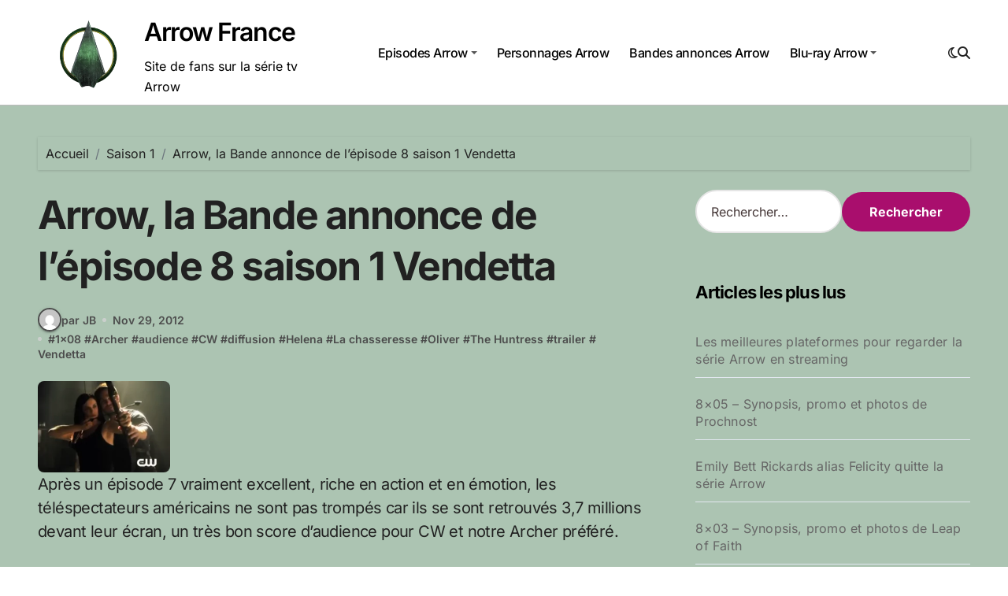

--- FILE ---
content_type: text/html; charset=UTF-8
request_url: https://arrowserie.fr/arrow-la-bande-annonce-de-lepisode-8-saison-1-vendetta/
body_size: 18218
content:
<!-- =========================
Page Breadcrumb   
============================== -->
<!DOCTYPE html>
<html lang="fr-FR">
<head>
<meta charset="UTF-8">
<meta name="viewport" content="width=device-width, initial-scale=1">
<link rel="profile" href="http://gmpg.org/xfn/11">
<title>Arrow, la Bande annonce de l’épisode 8 saison 1 Vendetta  &#8211; Arrow France</title>
<meta name='robots' content='max-image-preview:large' />
<style>img:is([sizes="auto" i], [sizes^="auto," i]) { contain-intrinsic-size: 3000px 1500px }</style>
<link rel='dns-prefetch' href='//secure.gravatar.com' />
<link rel='dns-prefetch' href='//stats.wp.com' />
<link rel='dns-prefetch' href='//v0.wordpress.com' />
<link rel="alternate" type="application/rss+xml" title="Arrow France &raquo; Flux" href="https://arrowserie.fr/feed/" />
<link rel="alternate" type="application/rss+xml" title="Arrow France &raquo; Flux des commentaires" href="https://arrowserie.fr/comments/feed/" />
<link rel="alternate" type="application/rss+xml" title="Arrow France &raquo; Arrow, la Bande annonce de l’épisode 8 saison 1 Vendetta Flux des commentaires" href="https://arrowserie.fr/arrow-la-bande-annonce-de-lepisode-8-saison-1-vendetta/feed/" />
<script type="text/javascript">
/* <![CDATA[ */
window._wpemojiSettings = {"baseUrl":"https:\/\/s.w.org\/images\/core\/emoji\/16.0.1\/72x72\/","ext":".png","svgUrl":"https:\/\/s.w.org\/images\/core\/emoji\/16.0.1\/svg\/","svgExt":".svg","source":{"concatemoji":"https:\/\/arrowserie.fr\/wp-includes\/js\/wp-emoji-release.min.js?ver=6.8.3"}};
/*! This file is auto-generated */
!function(s,n){var o,i,e;function c(e){try{var t={supportTests:e,timestamp:(new Date).valueOf()};sessionStorage.setItem(o,JSON.stringify(t))}catch(e){}}function p(e,t,n){e.clearRect(0,0,e.canvas.width,e.canvas.height),e.fillText(t,0,0);var t=new Uint32Array(e.getImageData(0,0,e.canvas.width,e.canvas.height).data),a=(e.clearRect(0,0,e.canvas.width,e.canvas.height),e.fillText(n,0,0),new Uint32Array(e.getImageData(0,0,e.canvas.width,e.canvas.height).data));return t.every(function(e,t){return e===a[t]})}function u(e,t){e.clearRect(0,0,e.canvas.width,e.canvas.height),e.fillText(t,0,0);for(var n=e.getImageData(16,16,1,1),a=0;a<n.data.length;a++)if(0!==n.data[a])return!1;return!0}function f(e,t,n,a){switch(t){case"flag":return n(e,"\ud83c\udff3\ufe0f\u200d\u26a7\ufe0f","\ud83c\udff3\ufe0f\u200b\u26a7\ufe0f")?!1:!n(e,"\ud83c\udde8\ud83c\uddf6","\ud83c\udde8\u200b\ud83c\uddf6")&&!n(e,"\ud83c\udff4\udb40\udc67\udb40\udc62\udb40\udc65\udb40\udc6e\udb40\udc67\udb40\udc7f","\ud83c\udff4\u200b\udb40\udc67\u200b\udb40\udc62\u200b\udb40\udc65\u200b\udb40\udc6e\u200b\udb40\udc67\u200b\udb40\udc7f");case"emoji":return!a(e,"\ud83e\udedf")}return!1}function g(e,t,n,a){var r="undefined"!=typeof WorkerGlobalScope&&self instanceof WorkerGlobalScope?new OffscreenCanvas(300,150):s.createElement("canvas"),o=r.getContext("2d",{willReadFrequently:!0}),i=(o.textBaseline="top",o.font="600 32px Arial",{});return e.forEach(function(e){i[e]=t(o,e,n,a)}),i}function t(e){var t=s.createElement("script");t.src=e,t.defer=!0,s.head.appendChild(t)}"undefined"!=typeof Promise&&(o="wpEmojiSettingsSupports",i=["flag","emoji"],n.supports={everything:!0,everythingExceptFlag:!0},e=new Promise(function(e){s.addEventListener("DOMContentLoaded",e,{once:!0})}),new Promise(function(t){var n=function(){try{var e=JSON.parse(sessionStorage.getItem(o));if("object"==typeof e&&"number"==typeof e.timestamp&&(new Date).valueOf()<e.timestamp+604800&&"object"==typeof e.supportTests)return e.supportTests}catch(e){}return null}();if(!n){if("undefined"!=typeof Worker&&"undefined"!=typeof OffscreenCanvas&&"undefined"!=typeof URL&&URL.createObjectURL&&"undefined"!=typeof Blob)try{var e="postMessage("+g.toString()+"("+[JSON.stringify(i),f.toString(),p.toString(),u.toString()].join(",")+"));",a=new Blob([e],{type:"text/javascript"}),r=new Worker(URL.createObjectURL(a),{name:"wpTestEmojiSupports"});return void(r.onmessage=function(e){c(n=e.data),r.terminate(),t(n)})}catch(e){}c(n=g(i,f,p,u))}t(n)}).then(function(e){for(var t in e)n.supports[t]=e[t],n.supports.everything=n.supports.everything&&n.supports[t],"flag"!==t&&(n.supports.everythingExceptFlag=n.supports.everythingExceptFlag&&n.supports[t]);n.supports.everythingExceptFlag=n.supports.everythingExceptFlag&&!n.supports.flag,n.DOMReady=!1,n.readyCallback=function(){n.DOMReady=!0}}).then(function(){return e}).then(function(){var e;n.supports.everything||(n.readyCallback(),(e=n.source||{}).concatemoji?t(e.concatemoji):e.wpemoji&&e.twemoji&&(t(e.twemoji),t(e.wpemoji)))}))}((window,document),window._wpemojiSettings);
/* ]]> */
</script>
<!-- <link rel='stylesheet' id='jetpack_related-posts-css' href='https://arrowserie.fr/wp-content/plugins/jetpack/modules/related-posts/related-posts.css?ver=20240116' type='text/css' media='all' /> -->
<!-- <link rel='stylesheet' id='blogdata-theme-fonts-css' href='https://arrowserie.fr/wp-content/fonts/eaa4edf84a73f7ebe67c91dc239c345d.css?ver=20201110' type='text/css' media='all' /> -->
<link rel="stylesheet" type="text/css" href="//arrowserie.fr/wp-content/cache/wpfc-minified/1fcgrp1h/fgxfi.css" media="all"/>
<style id='wp-emoji-styles-inline-css' type='text/css'>
img.wp-smiley, img.emoji {
display: inline !important;
border: none !important;
box-shadow: none !important;
height: 1em !important;
width: 1em !important;
margin: 0 0.07em !important;
vertical-align: -0.1em !important;
background: none !important;
padding: 0 !important;
}
</style>
<!-- <link rel='stylesheet' id='wp-block-library-css' href='https://arrowserie.fr/wp-includes/css/dist/block-library/style.min.css?ver=6.8.3' type='text/css' media='all' /> -->
<link rel="stylesheet" type="text/css" href="//arrowserie.fr/wp-content/cache/wpfc-minified/mc1dd1et/e3y8n.css" media="all"/>
<style id='wp-block-library-theme-inline-css' type='text/css'>
.wp-block-audio :where(figcaption){color:#555;font-size:13px;text-align:center}.is-dark-theme .wp-block-audio :where(figcaption){color:#ffffffa6}.wp-block-audio{margin:0 0 1em}.wp-block-code{border:1px solid #ccc;border-radius:4px;font-family:Menlo,Consolas,monaco,monospace;padding:.8em 1em}.wp-block-embed :where(figcaption){color:#555;font-size:13px;text-align:center}.is-dark-theme .wp-block-embed :where(figcaption){color:#ffffffa6}.wp-block-embed{margin:0 0 1em}.blocks-gallery-caption{color:#555;font-size:13px;text-align:center}.is-dark-theme .blocks-gallery-caption{color:#ffffffa6}:root :where(.wp-block-image figcaption){color:#555;font-size:13px;text-align:center}.is-dark-theme :root :where(.wp-block-image figcaption){color:#ffffffa6}.wp-block-image{margin:0 0 1em}.wp-block-pullquote{border-bottom:4px solid;border-top:4px solid;color:currentColor;margin-bottom:1.75em}.wp-block-pullquote cite,.wp-block-pullquote footer,.wp-block-pullquote__citation{color:currentColor;font-size:.8125em;font-style:normal;text-transform:uppercase}.wp-block-quote{border-left:.25em solid;margin:0 0 1.75em;padding-left:1em}.wp-block-quote cite,.wp-block-quote footer{color:currentColor;font-size:.8125em;font-style:normal;position:relative}.wp-block-quote:where(.has-text-align-right){border-left:none;border-right:.25em solid;padding-left:0;padding-right:1em}.wp-block-quote:where(.has-text-align-center){border:none;padding-left:0}.wp-block-quote.is-large,.wp-block-quote.is-style-large,.wp-block-quote:where(.is-style-plain){border:none}.wp-block-search .wp-block-search__label{font-weight:700}.wp-block-search__button{border:1px solid #ccc;padding:.375em .625em}:where(.wp-block-group.has-background){padding:1.25em 2.375em}.wp-block-separator.has-css-opacity{opacity:.4}.wp-block-separator{border:none;border-bottom:2px solid;margin-left:auto;margin-right:auto}.wp-block-separator.has-alpha-channel-opacity{opacity:1}.wp-block-separator:not(.is-style-wide):not(.is-style-dots){width:100px}.wp-block-separator.has-background:not(.is-style-dots){border-bottom:none;height:1px}.wp-block-separator.has-background:not(.is-style-wide):not(.is-style-dots){height:2px}.wp-block-table{margin:0 0 1em}.wp-block-table td,.wp-block-table th{word-break:normal}.wp-block-table :where(figcaption){color:#555;font-size:13px;text-align:center}.is-dark-theme .wp-block-table :where(figcaption){color:#ffffffa6}.wp-block-video :where(figcaption){color:#555;font-size:13px;text-align:center}.is-dark-theme .wp-block-video :where(figcaption){color:#ffffffa6}.wp-block-video{margin:0 0 1em}:root :where(.wp-block-template-part.has-background){margin-bottom:0;margin-top:0;padding:1.25em 2.375em}
</style>
<style id='classic-theme-styles-inline-css' type='text/css'>
/*! This file is auto-generated */
.wp-block-button__link{color:#fff;background-color:#32373c;border-radius:9999px;box-shadow:none;text-decoration:none;padding:calc(.667em + 2px) calc(1.333em + 2px);font-size:1.125em}.wp-block-file__button{background:#32373c;color:#fff;text-decoration:none}
</style>
<style id='auto-amazon-links-unit-style-inline-css' type='text/css'>
.aal-gutenberg-preview{max-height:400px;overflow:auto}
</style>
<!-- <link rel='stylesheet' id='mediaelement-css' href='https://arrowserie.fr/wp-includes/js/mediaelement/mediaelementplayer-legacy.min.css?ver=4.2.17' type='text/css' media='all' /> -->
<!-- <link rel='stylesheet' id='wp-mediaelement-css' href='https://arrowserie.fr/wp-includes/js/mediaelement/wp-mediaelement.min.css?ver=6.8.3' type='text/css' media='all' /> -->
<link rel="stylesheet" type="text/css" href="//arrowserie.fr/wp-content/cache/wpfc-minified/6v5fq6yf/e3y8n.css" media="all"/>
<style id='jetpack-sharing-buttons-style-inline-css' type='text/css'>
.jetpack-sharing-buttons__services-list{display:flex;flex-direction:row;flex-wrap:wrap;gap:0;list-style-type:none;margin:5px;padding:0}.jetpack-sharing-buttons__services-list.has-small-icon-size{font-size:12px}.jetpack-sharing-buttons__services-list.has-normal-icon-size{font-size:16px}.jetpack-sharing-buttons__services-list.has-large-icon-size{font-size:24px}.jetpack-sharing-buttons__services-list.has-huge-icon-size{font-size:36px}@media print{.jetpack-sharing-buttons__services-list{display:none!important}}.editor-styles-wrapper .wp-block-jetpack-sharing-buttons{gap:0;padding-inline-start:0}ul.jetpack-sharing-buttons__services-list.has-background{padding:1.25em 2.375em}
</style>
<style id='global-styles-inline-css' type='text/css'>
:root{--wp--preset--aspect-ratio--square: 1;--wp--preset--aspect-ratio--4-3: 4/3;--wp--preset--aspect-ratio--3-4: 3/4;--wp--preset--aspect-ratio--3-2: 3/2;--wp--preset--aspect-ratio--2-3: 2/3;--wp--preset--aspect-ratio--16-9: 16/9;--wp--preset--aspect-ratio--9-16: 9/16;--wp--preset--color--black: #000000;--wp--preset--color--cyan-bluish-gray: #abb8c3;--wp--preset--color--white: #ffffff;--wp--preset--color--pale-pink: #f78da7;--wp--preset--color--vivid-red: #cf2e2e;--wp--preset--color--luminous-vivid-orange: #ff6900;--wp--preset--color--luminous-vivid-amber: #fcb900;--wp--preset--color--light-green-cyan: #7bdcb5;--wp--preset--color--vivid-green-cyan: #00d084;--wp--preset--color--pale-cyan-blue: #8ed1fc;--wp--preset--color--vivid-cyan-blue: #0693e3;--wp--preset--color--vivid-purple: #9b51e0;--wp--preset--gradient--vivid-cyan-blue-to-vivid-purple: linear-gradient(135deg,rgba(6,147,227,1) 0%,rgb(155,81,224) 100%);--wp--preset--gradient--light-green-cyan-to-vivid-green-cyan: linear-gradient(135deg,rgb(122,220,180) 0%,rgb(0,208,130) 100%);--wp--preset--gradient--luminous-vivid-amber-to-luminous-vivid-orange: linear-gradient(135deg,rgba(252,185,0,1) 0%,rgba(255,105,0,1) 100%);--wp--preset--gradient--luminous-vivid-orange-to-vivid-red: linear-gradient(135deg,rgba(255,105,0,1) 0%,rgb(207,46,46) 100%);--wp--preset--gradient--very-light-gray-to-cyan-bluish-gray: linear-gradient(135deg,rgb(238,238,238) 0%,rgb(169,184,195) 100%);--wp--preset--gradient--cool-to-warm-spectrum: linear-gradient(135deg,rgb(74,234,220) 0%,rgb(151,120,209) 20%,rgb(207,42,186) 40%,rgb(238,44,130) 60%,rgb(251,105,98) 80%,rgb(254,248,76) 100%);--wp--preset--gradient--blush-light-purple: linear-gradient(135deg,rgb(255,206,236) 0%,rgb(152,150,240) 100%);--wp--preset--gradient--blush-bordeaux: linear-gradient(135deg,rgb(254,205,165) 0%,rgb(254,45,45) 50%,rgb(107,0,62) 100%);--wp--preset--gradient--luminous-dusk: linear-gradient(135deg,rgb(255,203,112) 0%,rgb(199,81,192) 50%,rgb(65,88,208) 100%);--wp--preset--gradient--pale-ocean: linear-gradient(135deg,rgb(255,245,203) 0%,rgb(182,227,212) 50%,rgb(51,167,181) 100%);--wp--preset--gradient--electric-grass: linear-gradient(135deg,rgb(202,248,128) 0%,rgb(113,206,126) 100%);--wp--preset--gradient--midnight: linear-gradient(135deg,rgb(2,3,129) 0%,rgb(40,116,252) 100%);--wp--preset--font-size--small: 13px;--wp--preset--font-size--medium: 20px;--wp--preset--font-size--large: 36px;--wp--preset--font-size--x-large: 42px;--wp--preset--spacing--20: 0.44rem;--wp--preset--spacing--30: 0.67rem;--wp--preset--spacing--40: 1rem;--wp--preset--spacing--50: 1.5rem;--wp--preset--spacing--60: 2.25rem;--wp--preset--spacing--70: 3.38rem;--wp--preset--spacing--80: 5.06rem;--wp--preset--shadow--natural: 6px 6px 9px rgba(0, 0, 0, 0.2);--wp--preset--shadow--deep: 12px 12px 50px rgba(0, 0, 0, 0.4);--wp--preset--shadow--sharp: 6px 6px 0px rgba(0, 0, 0, 0.2);--wp--preset--shadow--outlined: 6px 6px 0px -3px rgba(255, 255, 255, 1), 6px 6px rgba(0, 0, 0, 1);--wp--preset--shadow--crisp: 6px 6px 0px rgba(0, 0, 0, 1);}:root :where(.is-layout-flow) > :first-child{margin-block-start: 0;}:root :where(.is-layout-flow) > :last-child{margin-block-end: 0;}:root :where(.is-layout-flow) > *{margin-block-start: 24px;margin-block-end: 0;}:root :where(.is-layout-constrained) > :first-child{margin-block-start: 0;}:root :where(.is-layout-constrained) > :last-child{margin-block-end: 0;}:root :where(.is-layout-constrained) > *{margin-block-start: 24px;margin-block-end: 0;}:root :where(.is-layout-flex){gap: 24px;}:root :where(.is-layout-grid){gap: 24px;}body .is-layout-flex{display: flex;}.is-layout-flex{flex-wrap: wrap;align-items: center;}.is-layout-flex > :is(*, div){margin: 0;}body .is-layout-grid{display: grid;}.is-layout-grid > :is(*, div){margin: 0;}.has-black-color{color: var(--wp--preset--color--black) !important;}.has-cyan-bluish-gray-color{color: var(--wp--preset--color--cyan-bluish-gray) !important;}.has-white-color{color: var(--wp--preset--color--white) !important;}.has-pale-pink-color{color: var(--wp--preset--color--pale-pink) !important;}.has-vivid-red-color{color: var(--wp--preset--color--vivid-red) !important;}.has-luminous-vivid-orange-color{color: var(--wp--preset--color--luminous-vivid-orange) !important;}.has-luminous-vivid-amber-color{color: var(--wp--preset--color--luminous-vivid-amber) !important;}.has-light-green-cyan-color{color: var(--wp--preset--color--light-green-cyan) !important;}.has-vivid-green-cyan-color{color: var(--wp--preset--color--vivid-green-cyan) !important;}.has-pale-cyan-blue-color{color: var(--wp--preset--color--pale-cyan-blue) !important;}.has-vivid-cyan-blue-color{color: var(--wp--preset--color--vivid-cyan-blue) !important;}.has-vivid-purple-color{color: var(--wp--preset--color--vivid-purple) !important;}.has-black-background-color{background-color: var(--wp--preset--color--black) !important;}.has-cyan-bluish-gray-background-color{background-color: var(--wp--preset--color--cyan-bluish-gray) !important;}.has-white-background-color{background-color: var(--wp--preset--color--white) !important;}.has-pale-pink-background-color{background-color: var(--wp--preset--color--pale-pink) !important;}.has-vivid-red-background-color{background-color: var(--wp--preset--color--vivid-red) !important;}.has-luminous-vivid-orange-background-color{background-color: var(--wp--preset--color--luminous-vivid-orange) !important;}.has-luminous-vivid-amber-background-color{background-color: var(--wp--preset--color--luminous-vivid-amber) !important;}.has-light-green-cyan-background-color{background-color: var(--wp--preset--color--light-green-cyan) !important;}.has-vivid-green-cyan-background-color{background-color: var(--wp--preset--color--vivid-green-cyan) !important;}.has-pale-cyan-blue-background-color{background-color: var(--wp--preset--color--pale-cyan-blue) !important;}.has-vivid-cyan-blue-background-color{background-color: var(--wp--preset--color--vivid-cyan-blue) !important;}.has-vivid-purple-background-color{background-color: var(--wp--preset--color--vivid-purple) !important;}.has-black-border-color{border-color: var(--wp--preset--color--black) !important;}.has-cyan-bluish-gray-border-color{border-color: var(--wp--preset--color--cyan-bluish-gray) !important;}.has-white-border-color{border-color: var(--wp--preset--color--white) !important;}.has-pale-pink-border-color{border-color: var(--wp--preset--color--pale-pink) !important;}.has-vivid-red-border-color{border-color: var(--wp--preset--color--vivid-red) !important;}.has-luminous-vivid-orange-border-color{border-color: var(--wp--preset--color--luminous-vivid-orange) !important;}.has-luminous-vivid-amber-border-color{border-color: var(--wp--preset--color--luminous-vivid-amber) !important;}.has-light-green-cyan-border-color{border-color: var(--wp--preset--color--light-green-cyan) !important;}.has-vivid-green-cyan-border-color{border-color: var(--wp--preset--color--vivid-green-cyan) !important;}.has-pale-cyan-blue-border-color{border-color: var(--wp--preset--color--pale-cyan-blue) !important;}.has-vivid-cyan-blue-border-color{border-color: var(--wp--preset--color--vivid-cyan-blue) !important;}.has-vivid-purple-border-color{border-color: var(--wp--preset--color--vivid-purple) !important;}.has-vivid-cyan-blue-to-vivid-purple-gradient-background{background: var(--wp--preset--gradient--vivid-cyan-blue-to-vivid-purple) !important;}.has-light-green-cyan-to-vivid-green-cyan-gradient-background{background: var(--wp--preset--gradient--light-green-cyan-to-vivid-green-cyan) !important;}.has-luminous-vivid-amber-to-luminous-vivid-orange-gradient-background{background: var(--wp--preset--gradient--luminous-vivid-amber-to-luminous-vivid-orange) !important;}.has-luminous-vivid-orange-to-vivid-red-gradient-background{background: var(--wp--preset--gradient--luminous-vivid-orange-to-vivid-red) !important;}.has-very-light-gray-to-cyan-bluish-gray-gradient-background{background: var(--wp--preset--gradient--very-light-gray-to-cyan-bluish-gray) !important;}.has-cool-to-warm-spectrum-gradient-background{background: var(--wp--preset--gradient--cool-to-warm-spectrum) !important;}.has-blush-light-purple-gradient-background{background: var(--wp--preset--gradient--blush-light-purple) !important;}.has-blush-bordeaux-gradient-background{background: var(--wp--preset--gradient--blush-bordeaux) !important;}.has-luminous-dusk-gradient-background{background: var(--wp--preset--gradient--luminous-dusk) !important;}.has-pale-ocean-gradient-background{background: var(--wp--preset--gradient--pale-ocean) !important;}.has-electric-grass-gradient-background{background: var(--wp--preset--gradient--electric-grass) !important;}.has-midnight-gradient-background{background: var(--wp--preset--gradient--midnight) !important;}.has-small-font-size{font-size: var(--wp--preset--font-size--small) !important;}.has-medium-font-size{font-size: var(--wp--preset--font-size--medium) !important;}.has-large-font-size{font-size: var(--wp--preset--font-size--large) !important;}.has-x-large-font-size{font-size: var(--wp--preset--font-size--x-large) !important;}
:root :where(.wp-block-pullquote){font-size: 1.5em;line-height: 1.6;}
</style>
<!-- <link rel='stylesheet' id='wp-polls-css' href='https://arrowserie.fr/wp-content/plugins/wp-polls/polls-css.css?ver=2.77.3' type='text/css' media='all' /> -->
<link rel="stylesheet" type="text/css" href="//arrowserie.fr/wp-content/cache/wpfc-minified/qkwbep9z/e3y8n.css" media="all"/>
<style id='wp-polls-inline-css' type='text/css'>
.wp-polls .pollbar {
margin: 1px;
font-size: 6px;
line-height: 8px;
height: 8px;
background-image: url('https://arrowserie.fr/wp-content/plugins/wp-polls/images/default/pollbg.gif');
border: 1px solid #c8c8c8;
}
</style>
<!-- <link rel='stylesheet' id='wp-postratings-css' href='https://arrowserie.fr/wp-content/plugins/wp-postratings/css/postratings-css.css?ver=1.91.2' type='text/css' media='all' /> -->
<!-- <link rel='stylesheet' id='amazon-auto-links-_common-css' href='https://arrowserie.fr/wp-content/plugins/amazon-auto-links/template/_common/style.min.css?ver=5.3.9' type='text/css' media='all' /> -->
<!-- <link rel='stylesheet' id='amazon-auto-links-list-css' href='https://arrowserie.fr/wp-content/plugins/amazon-auto-links/template/list/style.min.css?ver=1.4.1' type='text/css' media='all' /> -->
<!-- <link rel='stylesheet' id='ez-toc-css' href='https://arrowserie.fr/wp-content/plugins/easy-table-of-contents/assets/css/screen.min.css?ver=2.0.68.1' type='text/css' media='all' /> -->
<link rel="stylesheet" type="text/css" href="//arrowserie.fr/wp-content/cache/wpfc-minified/fhps3vam/c8e3y.css" media="all"/>
<style id='ez-toc-inline-css' type='text/css'>
div#ez-toc-container .ez-toc-title {font-size: 120%;}div#ez-toc-container .ez-toc-title {font-weight: 500;}div#ez-toc-container ul li {font-size: 95%;}div#ez-toc-container ul li {font-weight: 500;}div#ez-toc-container nav ul ul li {font-size: 90%;}
.ez-toc-container-direction {direction: ltr;}.ez-toc-counter ul{counter-reset: item ;}.ez-toc-counter nav ul li a::before {content: counters(item, '.', decimal) '. ';display: inline-block;counter-increment: item;flex-grow: 0;flex-shrink: 0;margin-right: .2em; float: left; }.ez-toc-widget-direction {direction: ltr;}.ez-toc-widget-container ul{counter-reset: item ;}.ez-toc-widget-container nav ul li a::before {content: counters(item, '.', decimal) '. ';display: inline-block;counter-increment: item;flex-grow: 0;flex-shrink: 0;margin-right: .2em; float: left; }
</style>
<!-- <link rel='stylesheet' id='all-css-css' href='https://arrowserie.fr/wp-content/themes/blogdata/css/all.css?ver=6.8.3' type='text/css' media='all' /> -->
<!-- <link rel='stylesheet' id='dark-css' href='https://arrowserie.fr/wp-content/themes/blogdata/css/colors/dark.css?ver=6.8.3' type='text/css' media='all' /> -->
<!-- <link rel='stylesheet' id='core-css' href='https://arrowserie.fr/wp-content/themes/blogdata/css/core.css?ver=6.8.3' type='text/css' media='all' /> -->
<!-- <link rel='stylesheet' id='blogdata-style-css' href='https://arrowserie.fr/wp-content/themes/blogdata/style.css?ver=6.8.3' type='text/css' media='all' /> -->
<link rel="stylesheet" type="text/css" href="//arrowserie.fr/wp-content/cache/wpfc-minified/mo7lvvu8/fgxfi.css" media="all"/>
<style id='blogdata-style-inline-css' type='text/css'>
.site-branding-text .site-title a { font-size: 32px;} 
</style>
<!-- <link rel='stylesheet' id='wp-core-css' href='https://arrowserie.fr/wp-content/themes/blogdata/css/wp-core.css?ver=6.8.3' type='text/css' media='all' /> -->
<!-- <link rel='stylesheet' id='woocommerce-css-css' href='https://arrowserie.fr/wp-content/themes/blogdata/css/woo.css?ver=6.8.3' type='text/css' media='all' /> -->
<!-- <link rel='stylesheet' id='default-css' href='https://arrowserie.fr/wp-content/themes/blogdata/css/colors/default.css?ver=6.8.3' type='text/css' media='all' /> -->
<!-- <link rel='stylesheet' id='swiper-bundle-css-css' href='https://arrowserie.fr/wp-content/themes/blogdata/css/swiper-bundle.css?ver=6.8.3' type='text/css' media='all' /> -->
<!-- <link rel='stylesheet' id='menu-core-css-css' href='https://arrowserie.fr/wp-content/themes/blogdata/css/sm-core-css.css?ver=6.8.3' type='text/css' media='all' /> -->
<!-- <link rel='stylesheet' id='smartmenus-css' href='https://arrowserie.fr/wp-content/themes/blogdata/css/sm-clean.css?ver=6.8.3' type='text/css' media='all' /> -->
<!-- <link rel='stylesheet' id='dashicons-css' href='https://arrowserie.fr/wp-includes/css/dashicons.min.css?ver=6.8.3' type='text/css' media='all' /> -->
<!-- <link rel='stylesheet' id='wp-pointer-css' href='https://arrowserie.fr/wp-includes/css/wp-pointer.min.css?ver=6.8.3' type='text/css' media='all' /> -->
<!-- <link rel='stylesheet' id='sharedaddy-css' href='https://arrowserie.fr/wp-content/plugins/jetpack/modules/sharedaddy/sharing.css?ver=15.2' type='text/css' media='all' /> -->
<!-- <link rel='stylesheet' id='social-logos-css' href='https://arrowserie.fr/wp-content/plugins/jetpack/_inc/social-logos/social-logos.min.css?ver=15.2' type='text/css' media='all' /> -->
<link rel="stylesheet" type="text/css" href="//arrowserie.fr/wp-content/cache/wpfc-minified/8a9bmico/fgxfi.css" media="all"/>
<script type="text/javascript" id="jetpack_related-posts-js-extra">
/* <![CDATA[ */
var related_posts_js_options = {"post_heading":"h4"};
/* ]]> */
</script>
<script src='//arrowserie.fr/wp-content/cache/wpfc-minified/1oo26izn/fgxfi.js' type="text/javascript"></script>
<!-- <script type="text/javascript" src="https://arrowserie.fr/wp-content/plugins/jetpack/_inc/build/related-posts/related-posts.min.js?ver=20240116" id="jetpack_related-posts-js"></script> -->
<!-- <script type="text/javascript" src="https://arrowserie.fr/wp-includes/js/jquery/jquery.min.js?ver=3.7.1" id="jquery-core-js"></script> -->
<!-- <script type="text/javascript" src="https://arrowserie.fr/wp-includes/js/jquery/jquery-migrate.min.js?ver=3.4.1" id="jquery-migrate-js"></script> -->
<!-- <script type="text/javascript" src="https://arrowserie.fr/wp-content/themes/blogdata/js/navigation.js?ver=6.8.3" id="blogdata-navigation-js"></script> -->
<!-- <script type="text/javascript" src="https://arrowserie.fr/wp-content/themes/blogdata/js/swiper-bundle.js?ver=6.8.3" id="swiper-bundle-js"></script> -->
<!-- <script type="text/javascript" src="https://arrowserie.fr/wp-content/themes/blogdata/js/hc-sticky.js?ver=6.8.3" id="sticky-js-js"></script> -->
<!-- <script type="text/javascript" src="https://arrowserie.fr/wp-content/themes/blogdata/js/jquery.sticky.js?ver=6.8.3" id="sticky-header-js-js"></script> -->
<!-- <script type="text/javascript" src="https://arrowserie.fr/wp-content/themes/blogdata/js/jquery.smartmenus.js?ver=6.8.3" id="smartmenus-js-js"></script> -->
<!-- <script type="text/javascript" src="https://arrowserie.fr/wp-content/themes/blogdata/js/jquery.cookie.min.js?ver=6.8.3" id="jquery-cookie-js"></script> -->
<link rel="https://api.w.org/" href="https://arrowserie.fr/wp-json/" /><link rel="alternate" title="JSON" type="application/json" href="https://arrowserie.fr/wp-json/wp/v2/posts/143" /><link rel="EditURI" type="application/rsd+xml" title="RSD" href="https://arrowserie.fr/xmlrpc.php?rsd" />
<meta name="generator" content="WordPress 6.8.3" />
<link rel="canonical" href="https://arrowserie.fr/arrow-la-bande-annonce-de-lepisode-8-saison-1-vendetta/" />
<link rel='shortlink' href='https://wp.me/p5DQH6-2j' />
<link rel="alternate" title="oEmbed (JSON)" type="application/json+oembed" href="https://arrowserie.fr/wp-json/oembed/1.0/embed?url=https%3A%2F%2Farrowserie.fr%2Farrow-la-bande-annonce-de-lepisode-8-saison-1-vendetta%2F" />
<link rel="alternate" title="oEmbed (XML)" type="text/xml+oembed" href="https://arrowserie.fr/wp-json/oembed/1.0/embed?url=https%3A%2F%2Farrowserie.fr%2Farrow-la-bande-annonce-de-lepisode-8-saison-1-vendetta%2F&#038;format=xml" />
<style>img#wpstats{display:none}</style>
<style type='text/css' id='amazon-auto-links-button-css' data-version='5.3.9'>.amazon-auto-links-button.amazon-auto-links-button-default { background-image: -webkit-linear-gradient(top, #4997e5, #3f89ba);background-image: -moz-linear-gradient(top, #4997e5, #3f89ba);background-image: -ms-linear-gradient(top, #4997e5, #3f89ba);background-image: -o-linear-gradient(top, #4997e5, #3f89ba);background-image: linear-gradient(to bottom, #4997e5, #3f89ba);-webkit-border-radius: 4px;-moz-border-radius: 4px;border-radius: 4px;margin-left: auto;margin-right: auto;text-align: center;white-space: nowrap;color: #ffffff;font-size: 13px;text-shadow: 0 0 transparent;width: 100px;padding: 7px 8px 8px 8px;background: #3498db;border: solid #6891a5 1px;text-decoration: none;}.amazon-auto-links-button.amazon-auto-links-button-default:hover {background: #3cb0fd;background-image: -webkit-linear-gradient(top, #3cb0fd, #3498db);background-image: -moz-linear-gradient(top, #3cb0fd, #3498db);background-image: -ms-linear-gradient(top, #3cb0fd, #3498db);background-image: -o-linear-gradient(top, #3cb0fd, #3498db);background-image: linear-gradient(to bottom, #3cb0fd, #3498db);text-decoration: none;}.amazon-auto-links-button.amazon-auto-links-button-default > a {color: inherit; border-bottom: none;text-decoration: none; }.amazon-auto-links-button.amazon-auto-links-button-default > a:hover {color: inherit;}.amazon-auto-links-button > a, .amazon-auto-links-button > a:hover {-webkit-box-shadow: none;box-shadow: none;color: inherit;}div.amazon-auto-links-button {line-height: 1.3; }button.amazon-auto-links-button {white-space: nowrap;}.amazon-auto-links-button-link {text-decoration: none;}.amazon-auto-links-button-5569 { margin-right: auto; margin-left: auto; white-space: nowrap; text-align: center; display: inline-flex; justify-content: space-around; font-size: 13px; color: #ffffff; font-weight: 400; padding-top: 8px; padding-right: 16px; padding-bottom: 8px; padding-left: 16px; border-radius: 0px; border-color: #1f628d; border-width: 1px; background-color: #0a0101; transform: scale(0.98); border-style: none; background-solid: solid; } .amazon-auto-links-button-5569 * { box-sizing: border-box; } .amazon-auto-links-button-5569 .button-icon { margin-right: auto; margin-left: auto; display: none; height: auto; border: solid 0; } .amazon-auto-links-button-5569 .button-icon > i { display: inline-block; width: 100%; height: 100%; } .amazon-auto-links-button-5569 .button-icon-left { display: inline-flex; background-color: transparent; border-color: transparent; padding: 0px; margin: 0px; min-height: 17px; min-width: 17px; padding-top: 0px; padding-right: 0px; padding-bottom: 0px; padding-left: 0px; } .amazon-auto-links-button-5569 .button-icon-left > i { background-color: #ffffff; background-size: contain; background-position: center; background-repeat: no-repeat; -webkit-mask-image: url('https://arrowserie.fr/wp-content/plugins/amazon-auto-links/include/core/component/button/asset/image/icon/cart.svg'); mask-image: url('https://arrowserie.fr/wp-content/plugins/amazon-auto-links/include/core/component/button/asset/image/icon/cart.svg'); -webkit-mask-position: center center; mask-position: center center; -webkit-mask-repeat: no-repeat; mask-repeat: no-repeat; } .amazon-auto-links-button-5569 .button-icon-right { display: inline-flex; background-color: #ffffff; border-color: transparent; margin: 0px; min-height: 17px; min-width: 17px; border-radius: 10px; padding-top: 0px; padding-right: 0px; padding-bottom: 0px; padding-left: 2px; } .amazon-auto-links-button-5569 .button-icon-right > i { background-color: #000000; background-size: contain; background-position: center; background-repeat: no-repeat; -webkit-mask-image: url('https://arrowserie.fr/wp-content/plugins/amazon-auto-links/include/core/component/button/asset/image/icon/controls-play.svg'); mask-image: url('https://arrowserie.fr/wp-content/plugins/amazon-auto-links/include/core/component/button/asset/image/icon/controls-play.svg'); -webkit-mask-position: center center; mask-position: center center; -webkit-mask-repeat: no-repeat; mask-repeat: no-repeat; } .amazon-auto-links-button-5569 .button-label { margin-top: 0px; margin-right: 16px; margin-bottom: 0px; margin-left: 16px; } .amazon-auto-links-button-5569 > * { align-items: center; display: inline-flex; vertical-align: middle; } .amazon-auto-links-button-5569:hover { transform: scale(1.0); filter: alpha(opacity=70); opacity: 0.7; }.amazon-auto-links-button-5570 { margin-right: auto; margin-left: auto; white-space: nowrap; text-align: center; display: inline-flex; justify-content: space-around; font-size: 13px; color: #000000; font-weight: 500; padding-top: 8px; padding-right: 16px; padding-bottom: 8px; padding-left: 16px; border-radius: 19px; border-color: #e8b500; border-width: 1px; background-color: #ffd814; transform: scale(0.98); border-style: solid; background-solid: solid; } .amazon-auto-links-button-5570 * { box-sizing: border-box; } .amazon-auto-links-button-5570 .button-icon { margin-right: auto; margin-left: auto; display: none; height: auto; border: solid 0; } .amazon-auto-links-button-5570 .button-icon > i { display: inline-block; width: 100%; height: 100%; } .amazon-auto-links-button-5570 .button-label { margin-top: 0px; margin-right: 32px; margin-bottom: 0px; margin-left: 32px; } .amazon-auto-links-button-5570 > * { align-items: center; display: inline-flex; vertical-align: middle; } .amazon-auto-links-button-5570:hover { transform: scale(1.0); filter: alpha(opacity=70); opacity: 0.7; }.amazon-auto-links-button-5571 { margin-right: auto; margin-left: auto; white-space: nowrap; text-align: center; display: inline-flex; justify-content: space-around; font-size: 13px; color: #000000; font-weight: 500; padding: 3px; border-radius: 4px; border-color: #c89411 #b0820f #99710d; border-width: 1px; background-color: #ecb21f; transform: scale(0.98); border-style: solid; background-image: linear-gradient(to bottom,#f8e3ad,#eeba37); } .amazon-auto-links-button-5571 * { box-sizing: border-box; } .amazon-auto-links-button-5571 .button-icon { margin-right: auto; margin-left: auto; display: none; height: auto; border: solid 0; } .amazon-auto-links-button-5571 .button-icon > i { display: inline-block; width: 100%; height: 100%; } .amazon-auto-links-button-5571 .button-icon-left { display: inline-flex; background-color: #2d2d2d; border-width: 1px; border-color: #0a0a0a; border-radius: 2px; margin: 0px; padding-top: 2px; padding-right: 2px; padding-bottom: 3px; padding-left: 2px; min-width: 25px; min-height: 25px; } .amazon-auto-links-button-5571 .button-icon-left > i { background-color: #ffffff; background-size: contain; background-position: center; background-repeat: no-repeat; -webkit-mask-image: url('https://arrowserie.fr/wp-content/plugins/amazon-auto-links/include/core/component/button/asset/image/icon/cart.svg'); mask-image: url('https://arrowserie.fr/wp-content/plugins/amazon-auto-links/include/core/component/button/asset/image/icon/cart.svg'); -webkit-mask-position: center center; mask-position: center center; -webkit-mask-repeat: no-repeat; mask-repeat: no-repeat; } .amazon-auto-links-button-5571 .button-label { margin-top: 0px; margin-right: 32px; margin-bottom: 0px; margin-left: 32px; } .amazon-auto-links-button-5571 > * { align-items: center; display: inline-flex; vertical-align: middle; } .amazon-auto-links-button-5571:hover { transform: scale(1.0); filter: alpha(opacity=70); opacity: 0.7; }.amazon-auto-links-button-5572 { display: block; margin-right: auto; margin-left: auto; position: relative; width: 176px; height: 28px; } .amazon-auto-links-button-5572 > img { height: unset; max-width: 100%; max-height: 100%; margin-right: auto; margin-left: auto; display: block; position: absolute; top: 50%; left: 50%; -ms-transform: translate(-50%, -50%); transform: translate(-50%, -50%); }.amazon-auto-links-button-5573 { display: block; margin-right: auto; margin-left: auto; position: relative; width: 148px; height: 79px; transform: scale(0.98); } .amazon-auto-links-button-5573:hover { transform: scale(1.0); } .amazon-auto-links-button-5573 > img { height: unset; max-width: 100%; max-height: 100%; margin-right: auto; margin-left: auto; display: block; position: absolute; top: 50%; left: 50%; -ms-transform: translate(-50%, -50%); transform: translate(-50%, -50%); } .amazon-auto-links-button-5573 > img:hover { filter: alpha(opacity=70); opacity: 0.7; }.amazon-auto-links-button-5568 { margin-right: auto; margin-left: auto; white-space: nowrap; text-align: center; display: inline-flex; justify-content: space-around; font-size: 13px; color: #ffffff; font-weight: 400; padding-top: 8px; padding-right: 16px; padding-bottom: 8px; padding-left: 16px; border-radius: 4px; border-color: #1f628d; border-width: 1px; background-color: #4997e5; transform: scale(0.98); border-style: none; background-solid: solid; } .amazon-auto-links-button-5568 * { box-sizing: border-box; } .amazon-auto-links-button-5568 .button-icon { margin-right: auto; margin-left: auto; display: none; height: auto; border: solid 0; } .amazon-auto-links-button-5568 .button-icon > i { display: inline-block; width: 100%; height: 100%; } .amazon-auto-links-button-5568 .button-icon-left { display: inline-flex; background-color: transparent; border-color: transparent; padding: 0px; margin: 0px; min-height: 17px; min-width: 17px; padding-top: 0px; padding-right: 0px; padding-bottom: 0px; padding-left: 0px; } .amazon-auto-links-button-5568 .button-icon-left > i { background-color: #ffffff; background-size: contain; background-position: center; background-repeat: no-repeat; -webkit-mask-image: url('https://arrowserie.fr/wp-content/plugins/amazon-auto-links/include/core/component/button/asset/image/icon/cart.svg'); mask-image: url('https://arrowserie.fr/wp-content/plugins/amazon-auto-links/include/core/component/button/asset/image/icon/cart.svg'); -webkit-mask-position: center center; mask-position: center center; -webkit-mask-repeat: no-repeat; mask-repeat: no-repeat; } .amazon-auto-links-button-5568 .button-label { margin-top: 0px; margin-right: 8px; margin-bottom: 0px; margin-left: 8px; } .amazon-auto-links-button-5568 > * { align-items: center; display: inline-flex; vertical-align: middle; } .amazon-auto-links-button-5568:hover { transform: scale(1.0); filter: alpha(opacity=70); opacity: 0.7; }</style><link rel="pingback" href="https://arrowserie.fr/xmlrpc.php">        <style>
.bs-blog-post p:nth-of-type(1)::first-letter {
display: none;
}
</style>
<style type="text/css">
</style>
<!-- Jetpack Open Graph Tags -->
<meta property="og:type" content="article" />
<meta property="og:title" content="Arrow, la Bande annonce de l’épisode 8 saison 1 Vendetta" />
<meta property="og:url" content="https://arrowserie.fr/arrow-la-bande-annonce-de-lepisode-8-saison-1-vendetta/" />
<meta property="og:description" content="Après un épisode 7 vraiment excellent, riche en action et en émotion, les téléspectateurs américains ne sont pas trompés car ils se sont retrouvés 3,7 millions devant leur écran, un très bon score …" />
<meta property="article:published_time" content="2012-11-29T18:16:54+00:00" />
<meta property="article:modified_time" content="2012-11-29T18:16:54+00:00" />
<meta property="og:site_name" content="Arrow France" />
<meta property="og:image" content="http://arrowserie.fr/wp-content/uploads/2012/11/vendetta-arrow-épisode-8-saison-1-300x208.png" />
<meta property="og:image:width" content="168" />
<meta property="og:image:height" content="116" />
<meta property="og:image:alt" content="" />
<meta property="og:locale" content="fr_FR" />
<meta name="twitter:site" content="@ArrowFrance" />
<meta name="twitter:text:title" content="Arrow, la Bande annonce de l’épisode 8 saison 1 Vendetta" />
<meta name="twitter:image" content="http://arrowserie.fr/wp-content/uploads/2012/11/vendetta-arrow-épisode-8-saison-1-300x208.png?w=144" />
<meta name="twitter:card" content="summary" />
<!-- End Jetpack Open Graph Tags -->
<link rel="icon" href="https://arrowserie.fr/wp-content/uploads/2016/12/cropped-7143b920c2cd2a2cd07324991890b5c2-32x32.jpg" sizes="32x32" />
<link rel="icon" href="https://arrowserie.fr/wp-content/uploads/2016/12/cropped-7143b920c2cd2a2cd07324991890b5c2-192x192.jpg" sizes="192x192" />
<link rel="apple-touch-icon" href="https://arrowserie.fr/wp-content/uploads/2016/12/cropped-7143b920c2cd2a2cd07324991890b5c2-180x180.jpg" />
<meta name="msapplication-TileImage" content="https://arrowserie.fr/wp-content/uploads/2016/12/cropped-7143b920c2cd2a2cd07324991890b5c2-270x270.jpg" />
<style type="text/css" id="wp-custom-css">
.main {
display: flex;
align-items: center; /* Centre verticalement les éléments enfants */
justify-content: flex-start; /* Aligne les éléments enfants au départ (gauche) */
width: 100%;
}
.logo {
display: flex;
align-items: center; /* Assure que le logo et le texte sont alignés verticalement */
}
.site-logo {
margin-right: 10px; /* Espace entre le logo et le titre */
width: 150px; /* Définit la largeur du logo à 150px */
height: auto; /* Conserve les proportions du logo */
}
.site-branding-text {
display: inline-block; /* Pour s'assurer qu'il est aligné horizontalement */
}
.site-title {
margin: 0;
display: inline; /* Mettre en ligne pour aligner directement à côté du logo */
}
.site-description {
margin-top: 5px; /* Ajustez selon les besoins pour l'espacement */
display: block; /* Rétablit le mode de bloc si nécessaire */
}
.footer-logo .custom-logo {
width: 150px; /* Définit la largeur du logo à 150px */
height: auto; /* Conserve les proportions du logo */
}
.wp-image-7 {
width: 150px; /* Définit la largeur de l'image à 150px */
height: auto; /* Conserve les proportions de l'image */
}		</style>
</head>
<body class="wp-singular post-template-default single single-post postid-143 single-format-standard wp-custom-logo wp-embed-responsive wp-theme-blogdata wide  ta-hide-date-author-in-list defaultcolor" >
<div id="page" class="site">
<a class="skip-link screen-reader-text" href="#content">
Passer au contenu</a>
<!--wrapper-->
<div class="wrapper" id="custom-background-css">
<!--==================== Header ====================-->
<!--header-->
<header class="bs-default">
<div class="clearfix"></div>
<!-- Main Menu Area-->
<div class="bs-menu-full sticky-header">
<div class="inner">
<div class="container">
<div class="main d-flex align-center">
<!-- logo Area-->
<!-- logo-->
<div class="logo">
<div class="site-logo">
<a href="https://arrowserie.fr/" class="navbar-brand" rel="home"><img width="468" height="337" src="https://arrowserie.fr/wp-content/uploads/2022/12/cropped-arrow-logo.png" class="custom-logo" alt="Arrow logo" decoding="async" fetchpriority="high" srcset="https://arrowserie.fr/wp-content/uploads/2022/12/cropped-arrow-logo.png 468w, https://arrowserie.fr/wp-content/uploads/2022/12/cropped-arrow-logo-300x216.png 300w, https://arrowserie.fr/wp-content/uploads/2022/12/cropped-arrow-logo-111x80.png 111w" sizes="(max-width: 468px) 100vw, 468px" /></a>  </div>
<div class="site-branding-text">
<p class="site-title"> <a href="https://arrowserie.fr/" rel="home">Arrow France</a></p>
<p class="site-description">Site de fans sur la série tv Arrow</p>
</div>
</div><!-- /logo-->
<!-- /logo Area-->
<!-- Main Menu Area-->
<div class="navbar-wp">
<button class="menu-btn">
<span class="icon-bar"></span>
<span class="icon-bar"></span>
<span class="icon-bar"></span>
</button>
<nav id="main-nav" class="nav-wp justify-center">
<!-- Sample menu definition -->
<ul id="menu-haut" class="sm sm-clean"><li id="menu-item-1349" class="menu-item menu-item-type-custom menu-item-object-custom menu-item-home menu-item-has-children menu-item-1349 dropdown"><a class="nav-link" title="Episodes Arrow" href="https://arrowserie.fr/" data-toggle="dropdown" class="dropdown-toggle">Episodes Arrow </a>
<ul role="menu" class=" dropdown-menu">
<li id="menu-item-31" class="menu-item menu-item-type-custom menu-item-object-custom menu-item-31"><a class="dropdown-item" title="Arrow Saison 1" href="https://arrowserie.fr/france/saison-1/">Arrow Saison 1</a></li>
<li id="menu-item-306" class="menu-item menu-item-type-custom menu-item-object-custom menu-item-306"><a class="dropdown-item" title="Arrow Saison 2" href="https://arrowserie.fr/france/saison-2/">Arrow Saison 2</a></li>
<li id="menu-item-786" class="menu-item menu-item-type-taxonomy menu-item-object-category menu-item-786"><a class="dropdown-item" title="Arrow Saison 3" href="https://arrowserie.fr/france/saison-3/">Arrow Saison 3</a></li>
<li id="menu-item-1350" class="menu-item menu-item-type-taxonomy menu-item-object-category menu-item-1350"><a class="dropdown-item" title="Arrow Saison 4" href="https://arrowserie.fr/france/saison-4/">Arrow Saison 4</a></li>
<li id="menu-item-2022" class="menu-item menu-item-type-taxonomy menu-item-object-category menu-item-2022"><a class="dropdown-item" title="Arrow Saison 5" href="https://arrowserie.fr/france/saison-5/">Arrow Saison 5</a></li>
<li id="menu-item-2724" class="menu-item menu-item-type-taxonomy menu-item-object-category menu-item-2724"><a class="dropdown-item" title="Arrow Saison 6" href="https://arrowserie.fr/france/saison-6/">Arrow Saison 6</a></li>
</ul>
</li>
<li id="menu-item-48" class="menu-item menu-item-type-custom menu-item-object-custom menu-item-48"><a class="nav-link" title="Personnages Arrow" href="https://arrowserie.fr/france/personnages/">Personnages Arrow</a></li>
<li id="menu-item-32" class="menu-item menu-item-type-custom menu-item-object-custom menu-item-32"><a class="nav-link" title="Bandes annonces Arrow" href="https://arrowserie.fr/france/bande-annonce/">Bandes annonces Arrow</a></li>
<li id="menu-item-1351" class="menu-item menu-item-type-taxonomy menu-item-object-category menu-item-has-children menu-item-1351 dropdown"><a class="nav-link" title="Blu-ray Arrow" href="https://arrowserie.fr/france/dvd-blu-ray/" data-toggle="dropdown" class="dropdown-toggle">Blu-ray Arrow </a>
<ul role="menu" class=" dropdown-menu">
<li id="menu-item-872" class="menu-item menu-item-type-post_type menu-item-object-page menu-item-872"><a class="dropdown-item" title="Boutique Arrow" href="https://arrowserie.fr/boutique-produit-derive-arrow/">Boutique Arrow</a></li>
</ul>
</li>
</ul>      </nav> 
</div>
<!-- /Main Menu Area-->
<!-- Right Area-->
<div class="right-nav">
<label class="switch d-none d-lg-inline-block" for="switch">
<input type="checkbox" name="theme" id="switch" class="defaultcolor" data-skin-mode="defaultcolor">
<span class="slider"></span>
</label>
<!-- search-->
<a class="msearch" href="#" bs-search-clickable="true">
<i class="fa-solid fa-magnifying-glass"></i>
</a>
<!-- /search-->
</div>
<!-- Right-->
</div><!-- /main-->
</div><!-- /container-->
</div><!-- /inner-->
</div><!-- /Main Menu Area-->
</header>
<aside class="bs-offcanvas end" bs-data-targeted="true">
<div class="bs-offcanvas-close">
<a href="#" class="bs-offcanvas-btn-close" bs-data-removable="true">
<span></span>
<span></span>
</a>
</div>
<div class="bs-offcanvas-inner">
<div class="bs-card-box empty-sidebar">
<div class="bs-widget-title one">
<h2 class='title'>Configurer la permutation de la colonne latérale</h3>
</div>
<p class='empty-sidebar-widget-text'>
This is an example widget to show how the Header Toggle Sidebar looks by default. You can add custom widgets from the          <a href='https://arrowserie.fr/wp-admin/widgets.php' title='widgets'>
widgets          </a>
in the admin.        </p>
</div>
</div>
</aside>
<main id="content" class="single-class content">
<!--/container-->
<div class="container"> 
<!--==================== breadcrumb section ====================-->
<div class="bs-breadcrumb-section">
<div class="overlay">
<div class="row">
<nav aria-label="breadcrumb">
<ol class="breadcrumb">
<div role="navigation" aria-label="Fil d’ariane" class="breadcrumb-trail breadcrumbs" itemprop="breadcrumb"><ul class="breadcrumb trail-items" itemscope itemtype="http://schema.org/BreadcrumbList"><meta name="numberOfItems" content="3" /><meta name="itemListOrder" content="Ascending" /><li itemprop="itemListElement breadcrumb-item" itemscope itemtype="http://schema.org/ListItem" class="trail-item breadcrumb-item  trail-begin"><a href="https://arrowserie.fr/" rel="home" itemprop="item"><span itemprop="name">Accueil</span></a><meta itemprop="position" content="1" /></li><li itemprop="itemListElement breadcrumb-item" itemscope itemtype="http://schema.org/ListItem" class="trail-item breadcrumb-item "><a href="https://arrowserie.fr/france/saison-1/" itemprop="item"><span itemprop="name">Saison 1</span></a><meta itemprop="position" content="2" /></li><li itemprop="itemListElement breadcrumb-item" itemscope itemtype="http://schema.org/ListItem" class="trail-item breadcrumb-item  trail-end"><span itemprop="name"><span itemprop="name">Arrow, la Bande annonce de l’épisode 8 saison 1 Vendetta </span></span><meta itemprop="position" content="3" /></li></ul></div> 
</ol>
</nav>
</div>
</div>
</div>
<!--row-->
<div class="row"> 
<div class="col-lg-8 content-right"> 
<div class="bs-blog-post single"> 
<div class="bs-header">
<h1 class="title" title="Arrow, la Bande annonce de l’épisode 8 saison 1 Vendetta">
Arrow, la Bande annonce de l’épisode 8 saison 1 Vendetta                        </h1> 
<div class="bs-info-author-block">
<div class="bs-blog-meta mb-0">
<span class="bs-author">
<a class="bs-author-pic" href="https://arrowserie.fr/author/admin/"> 
<img alt='' src='https://secure.gravatar.com/avatar/025581deda814fa0fa588a6018b757ec467ea3b0834b885525133c3836d9fcad?s=150&#038;d=mm&#038;r=g' srcset='https://secure.gravatar.com/avatar/025581deda814fa0fa588a6018b757ec467ea3b0834b885525133c3836d9fcad?s=300&#038;d=mm&#038;r=g 2x' class='avatar avatar-150 photo' height='150' width='150' decoding='async'/> 
par JB            </a>
</span>
<span class="bs-blog-date">
<a href="https://arrowserie.fr/2012/11/"><time datetime="">Nov 29, 2012</time></a>
</span>
<span class="blogdata-tags tag-links">
#<a href="https://arrowserie.fr/tv/1x08/">1x08</a> #<a href="https://arrowserie.fr/tv/archer/">Archer</a> #<a href="https://arrowserie.fr/tv/audience/">audience</a> #<a href="https://arrowserie.fr/tv/cw/">CW</a> #<a href="https://arrowserie.fr/tv/diffusion/">diffusion</a> #<a href="https://arrowserie.fr/tv/helena/">Helena</a> #<a href="https://arrowserie.fr/tv/la-chasseresse/">La chasseresse</a> #<a href="https://arrowserie.fr/tv/oliver/">Oliver</a> #<a href="https://arrowserie.fr/tv/the-huntress/">The Huntress</a> #<a href="https://arrowserie.fr/tv/trailer/">trailer</a> #<a href="https://arrowserie.fr/tv/vendetta/">Vendetta</a>            </span>
</div>
</div>
</div>
<article class="small single">
<p><a href="http://arrowserie.fr/wp-content/uploads/2012/11/vendetta-arrow-épisode-8-saison-1.png"><img decoding="async" class="wp-image-144 alignleft" title="vendetta arrow épisode 8 saison 1" src="http://arrowserie.fr/wp-content/uploads/2012/11/vendetta-arrow-épisode-8-saison-1-300x208.png" alt="" width="168" height="116" srcset="https://arrowserie.fr/wp-content/uploads/2012/11/vendetta-arrow-épisode-8-saison-1-300x208.png 300w, https://arrowserie.fr/wp-content/uploads/2012/11/vendetta-arrow-épisode-8-saison-1.png 482w" sizes="(max-width: 168px) 100vw, 168px" /></a>Après un épisode 7 vraiment excellent, riche en action et en émotion, les téléspectateurs américains ne sont pas trompés car ils se sont retrouvés 3,7 millions devant leur écran, un très bon score d&rsquo;audience pour CW et notre Archer préféré.</p>
<p>Sans plus attendre, je vous propose de voir la bande annonce de l&rsquo;épisode 8 saison 1 intitulé Vendetta.</p>
<p>Au programme de cet épisode 1&#215;08 et d&rsquo;après le trailer, l&rsquo;Archer ( The Arrow ) et la Chasseresse ( The Huntress ) semblent désormais opérer ensemble contre la mafia avec le duo explosif Oliver / Helena. Un épisode qui semble vraiment prometteur vu la bande annonce et nous tarde déjà d&rsquo;être Mercredi prochain pour la diffusion de l&rsquo;épisode « Vendetta » sur la chaine américaine CW. <span id="more-143"></span></p>
<p>Je vous laisse avec la bande annonce et rendez-vous le 5 décembre pour la diffusion.</p>
<p><iframe width="560" height="315" src="http://www.youtube.com/embed/RC712CS_JSQ" frameborder="0" allowfullscreen></iframe></p>
<div class="sharedaddy sd-sharing-enabled"><div class="robots-nocontent sd-block sd-social sd-social-icon-text sd-sharing"><h3 class="sd-title">Partager :</h3><div class="sd-content"><ul><li class="share-facebook"><a rel="nofollow noopener noreferrer"
data-shared="sharing-facebook-143"
class="share-facebook sd-button share-icon"
href="https://arrowserie.fr/arrow-la-bande-annonce-de-lepisode-8-saison-1-vendetta/?share=facebook"
target="_blank"
aria-labelledby="sharing-facebook-143"
>
<span id="sharing-facebook-143" hidden>Cliquez pour partager sur Facebook(ouvre dans une nouvelle fenêtre)</span>
<span>Facebook</span>
</a></li><li class="share-twitter"><a rel="nofollow noopener noreferrer"
data-shared="sharing-twitter-143"
class="share-twitter sd-button share-icon"
href="https://arrowserie.fr/arrow-la-bande-annonce-de-lepisode-8-saison-1-vendetta/?share=twitter"
target="_blank"
aria-labelledby="sharing-twitter-143"
>
<span id="sharing-twitter-143" hidden>Cliquer pour partager sur X(ouvre dans une nouvelle fenêtre)</span>
<span>X</span>
</a></li><li class="share-end"></li></ul></div></div></div>
<div id='jp-relatedposts' class='jp-relatedposts' >
<h3 class="jp-relatedposts-headline"><em>Similaire</em></h3>
</div>                    <div class="clearfix mb-3"></div>
<nav class="navigation post-navigation" aria-label="Publications">
<h2 class="screen-reader-text">Navigation de l’article</h2>
<div class="nav-links"><div class="nav-previous"><a href="https://arrowserie.fr/arrow-episode-7-saison-1-muse-of-fire-vos-reactions/" rel="prev"><div class="fas fa-angle-double-left"></div><span> Arrow, épisode 7 saison 1 Muse Of Fire, vos réactions !</span></a></div><div class="nav-next"><a href="https://arrowserie.fr/casting-manu-bennett-rejoint-le-casting-de-arrow-pour-le-role-de-slade-wilson/" rel="next"><span>Casting : Manu Bennett rejoint le casting de Arrow pour le rôle de Slade Wilson</span> <div class="fas fa-angle-double-right"></div></a></div></div>
</nav>            </article>
</div>
<div id="comments" class="comments-area bs-card-box mb-4 p-4">
<div class="bs-heading-bor-bt">
<h5 class="comments-title">
2 commentaire sur « Arrow, la Bande annonce de l’épisode 8 saison 1 Vendetta »			</h5>
</div>
<ol class="comment-list">
<li id="comment-133" class="comment even thread-even depth-1">
<article id="div-comment-133" class="comment-body">
<footer class="comment-meta">
<div class="comment-author vcard">
<img alt='' src='https://secure.gravatar.com/avatar/0c5591a5f4cfd2eb97539527408973673c5a1e1080932cf4df0e76617631e6d6?s=32&#038;d=mm&#038;r=g' srcset='https://secure.gravatar.com/avatar/0c5591a5f4cfd2eb97539527408973673c5a1e1080932cf4df0e76617631e6d6?s=64&#038;d=mm&#038;r=g 2x' class='avatar avatar-32 photo' height='32' width='32' loading='lazy' decoding='async'/>						<b class="fn">Grunewald</b> <span class="says">dit :</span>					</div><!-- .comment-author -->
<div class="comment-metadata">
<a href="https://arrowserie.fr/arrow-la-bande-annonce-de-lepisode-8-saison-1-vendetta/#comment-133"><time datetime="2012-12-01T13:22:51+01:00">1 décembre 2012 à 13 h 22 min</time></a>					</div><!-- .comment-metadata -->
</footer><!-- .comment-meta -->
<div class="comment-content">
<p>Un duo explosif</p>
</div><!-- .comment-content -->
<div class="reply"><a rel="nofollow" class="comment-reply-link" href="https://arrowserie.fr/arrow-la-bande-annonce-de-lepisode-8-saison-1-vendetta/?replytocom=133#respond" data-commentid="133" data-postid="143" data-belowelement="div-comment-133" data-respondelement="respond" data-replyto="Répondre à Grunewald" aria-label="Répondre à Grunewald">Répondre</a></div>			</article><!-- .comment-body -->
</li><!-- #comment-## -->
<li id="comment-136" class="comment odd alt thread-odd thread-alt depth-1">
<article id="div-comment-136" class="comment-body">
<footer class="comment-meta">
<div class="comment-author vcard">
<img alt='' src='https://secure.gravatar.com/avatar/57ab6dc98846d13944c65144fc68379af82095e0c72c71a3e1be121cb51ff8da?s=32&#038;d=mm&#038;r=g' srcset='https://secure.gravatar.com/avatar/57ab6dc98846d13944c65144fc68379af82095e0c72c71a3e1be121cb51ff8da?s=64&#038;d=mm&#038;r=g 2x' class='avatar avatar-32 photo' height='32' width='32' loading='lazy' decoding='async'/>						<b class="fn">Kevin B</b> <span class="says">dit :</span>					</div><!-- .comment-author -->
<div class="comment-metadata">
<a href="https://arrowserie.fr/arrow-la-bande-annonce-de-lepisode-8-saison-1-vendetta/#comment-136"><time datetime="2012-12-02T19:17:06+01:00">2 décembre 2012 à 19 h 17 min</time></a>					</div><!-- .comment-metadata -->
</footer><!-- .comment-meta -->
<div class="comment-content">
<p>Quand je vois cette bande annonce, je n&rsquo;ai qu&rsquo;une envie, de le voir ! Je sens que ça va être intéressant de voir Green Arrow avec une co-équipière ! 😉</p>
</div><!-- .comment-content -->
<div class="reply"><a rel="nofollow" class="comment-reply-link" href="https://arrowserie.fr/arrow-la-bande-annonce-de-lepisode-8-saison-1-vendetta/?replytocom=136#respond" data-commentid="136" data-postid="143" data-belowelement="div-comment-136" data-respondelement="respond" data-replyto="Répondre à Kevin B" aria-label="Répondre à Kevin B">Répondre</a></div>			</article><!-- .comment-body -->
</li><!-- #comment-## -->
</ol><!-- .comment-list -->
<div id="respond" class="comment-respond">
<h3 id="reply-title" class="comment-reply-title">Laisser un commentaire <small><a rel="nofollow" id="cancel-comment-reply-link" href="/arrow-la-bande-annonce-de-lepisode-8-saison-1-vendetta/#respond" style="display:none;">Annuler la réponse</a></small></h3><form action="https://arrowserie.fr/wp-comments-post.php" method="post" id="commentform" class="comment-form"><p class="comment-notes"><span id="email-notes">Votre adresse e-mail ne sera pas publiée.</span> <span class="required-field-message">Les champs obligatoires sont indiqués avec <span class="required">*</span></span></p><p class="comment-form-comment"><label for="comment">Commentaire <span class="required">*</span></label> <textarea id="comment" name="comment" cols="45" rows="8" maxlength="65525" required></textarea></p><p class="comment-form-author"><label for="author">Nom <span class="required">*</span></label> <input id="author" name="author" type="text" value="" size="30" maxlength="245" autocomplete="name" required /></p>
<p class="comment-form-email"><label for="email">E-mail <span class="required">*</span></label> <input id="email" name="email" type="email" value="" size="30" maxlength="100" aria-describedby="email-notes" autocomplete="email" required /></p>
<p class="comment-form-url"><label for="url">Site web</label> <input id="url" name="url" type="url" value="" size="30" maxlength="200" autocomplete="url" /></p>
<p class="comment-form-cookies-consent"><input id="wp-comment-cookies-consent" name="wp-comment-cookies-consent" type="checkbox" value="yes" /> <label for="wp-comment-cookies-consent">Enregistrer mon nom, mon e-mail et mon site dans le navigateur pour mon prochain commentaire.</label></p>
<p class="comment-subscription-form"><input type="checkbox" name="subscribe_comments" id="subscribe_comments" value="subscribe" style="width: auto; -moz-appearance: checkbox; -webkit-appearance: checkbox;" /> <label class="subscribe-label" id="subscribe-label" for="subscribe_comments">Prévenez-moi de tous les nouveaux commentaires par e-mail.</label></p><p class="comment-subscription-form"><input type="checkbox" name="subscribe_blog" id="subscribe_blog" value="subscribe" style="width: auto; -moz-appearance: checkbox; -webkit-appearance: checkbox;" /> <label class="subscribe-label" id="subscribe-blog-label" for="subscribe_blog">Prévenez-moi de tous les nouveaux articles par e-mail.</label></p><p class="form-submit"><input name="submit" type="submit" id="submit" class="submit" value="Laisser un commentaire" /> <input type='hidden' name='comment_post_ID' value='143' id='comment_post_ID' />
<input type='hidden' name='comment_parent' id='comment_parent' value='0' />
</p><p style="display: none;"><input type="hidden" id="akismet_comment_nonce" name="akismet_comment_nonce" value="9f769aba8c" /></p><p style="display: none !important;" class="akismet-fields-container" data-prefix="ak_"><label>&#916;<textarea name="ak_hp_textarea" cols="45" rows="8" maxlength="100"></textarea></label><input type="hidden" id="ak_js_1" name="ak_js" value="181"/><script>document.getElementById( "ak_js_1" ).setAttribute( "value", ( new Date() ).getTime() );</script></p></form>	</div><!-- #respond -->
</div><!-- #comments -->        </div>
<!--col-lg-4-->
<aside class="col-lg-4 sidebar-right">
<div id="sidebar-right" class="bs-sidebar bs-sticky">
<div id="search-2" class="bs-widget widget_search"><form role="search" method="get" class="search-form" action="https://arrowserie.fr/">
<label>
<span class="screen-reader-text">Rechercher :</span>
<input type="search" class="search-field" placeholder="Rechercher…" value="" name="s" />
</label>
<input type="submit" class="search-submit" value="Rechercher" />
</form></div><div id="top-posts-2" class="bs-widget widget_top-posts"><div class="bs-widget-title one"><h2 class="title">Articles les plus lus</h2></div><ul><li><a href="https://arrowserie.fr/les-meilleures-plateformes-pour-regarder-la-serie-arrow-en-streaming/" class="bump-view" data-bump-view="tp">Les meilleures plateformes pour regarder la série Arrow en streaming</a></li><li><a href="https://arrowserie.fr/8x05-synopsis-promo-et-photos-de-prochnost/" class="bump-view" data-bump-view="tp">8×05 – Synopsis, promo et photos de Prochnost</a></li><li><a href="https://arrowserie.fr/emily-bett-rickards-alias-felicity-quitte-la-serie-arrow/" class="bump-view" data-bump-view="tp">Emily Bett Rickards alias Felicity quitte la série Arrow</a></li><li><a href="https://arrowserie.fr/8x03-synopsis-promo-et-photos-de-leap-of-faith/" class="bump-view" data-bump-view="tp">8×03 – Synopsis, promo et photos de Leap of Faith</a></li><li><a href="https://arrowserie.fr/nous-contacter/" class="bump-view" data-bump-view="tp">Nous contacter</a></li><li><a href="https://arrowserie.fr/7x18-synopsis-promo-et-photos-de-lost-canary/" class="bump-view" data-bump-view="tp">7×18 – Synopsis, promo et photos de Lost Canary</a></li><li><a href="https://arrowserie.fr/8x04-synopsis-promo-et-photos-de-present-tense/" class="bump-view" data-bump-view="tp">8×04 – Synopsis, promo et photos de Present Tense</a></li><li><a href="https://arrowserie.fr/boutique-produit-derive-arrow/" class="bump-view" data-bump-view="tp">Boutique Arrow</a></li><li><a href="https://arrowserie.fr/7x19-synopsis-promo-et-photos-de-spartan/" class="bump-view" data-bump-view="tp">7×19 – Synopsis, promo et photos de Spartan</a></li><li><a href="https://arrowserie.fr/7x14-synopsis-promo-et-photos-de-brothers-sisters/" class="bump-view" data-bump-view="tp">7×14 – Synopsis, promo et photos de Brothers &amp; Sisters</a></li></ul></div><div id="text-3" class="bs-widget widget_text">			<div class="textwidget"><p><a href="https://www.facebook.com/arrow.serie.france">Arrow sur Facebook</a></p>
</div>
</div></div>
</aside>
<!--/col-lg-4-->
</div>
<!--/row-->
</div>
<!--/container-->
</main> 
<!-- </main> -->
<!--==================== FOOTER AREA ====================-->
<footer class="footer one "
>
<div class="overlay" style="background-color: ;">
<!--Start bs-footer-widget-area-->
<div class="bs-footer-bottom-area">
<div class="container">
<div class="row align-center">
<div class="col-lg-6 col-md-6">
<div class="footer-logo text-xs">
<a href="https://arrowserie.fr/" class="navbar-brand" rel="home"><img width="468" height="337" src="https://arrowserie.fr/wp-content/uploads/2022/12/cropped-arrow-logo.png" class="custom-logo" alt="Arrow logo" decoding="async" srcset="https://arrowserie.fr/wp-content/uploads/2022/12/cropped-arrow-logo.png 468w, https://arrowserie.fr/wp-content/uploads/2022/12/cropped-arrow-logo-300x216.png 300w, https://arrowserie.fr/wp-content/uploads/2022/12/cropped-arrow-logo-111x80.png 111w" sizes="(max-width: 468px) 100vw, 468px" /></a>                                    <div class="site-branding-text">
<p class="site-title-footer"> <a href="https://arrowserie.fr/" rel="home">Arrow France</a></p>
<p class="site-description-footer">Site de fans sur la série tv Arrow</p>
</div>
</div>
</div>
<!--col-lg-3-->
<div class="col-lg-6 col-md-6">
<ul class="bs-social">
<li>
<a  href="#">
<i class="fab fa-facebook"></i>
</a>
</li>
<li>
<a  href="#">
<i class="fa-brands fa-x-twitter"></i>
</a>
</li>
<li>
<a  href="#">
<i class="fab fa-instagram"></i>
</a>
</li>
<li>
<a  href="#">
<i class="fab fa-youtube"></i>
</a>
</li>
<li>
<a  href="#">
<i class="fab fa-telegram"></i>
</a>
</li>
</ul>                            </div>
<!--/col-lg-3-->
</div>
<!--/row-->
</div>
<!--/container-->
</div>
<!--End bs-footer-widget-area-->
<div class="bs-footer-copyright">
<div class="container">
<div class="row">
<div class="col-lg-12 text-center">
<p class="mb-0">
<span class="sep">  </span>
Copyright @ 2025 Tous droits réservés - arrowserie.fr - <a href="https://www.arrowserie.fr/nous-contacter/">Contacts</a>
</a>
</p>
</div>
</div>
</div>
</div> 
</div>
<!--/overlay-->
</footer>
<!--/footer-->
</div>
<!--/wrapper-->
<!--Scroll To Top-->
<div class="blogdata_stt">
<a href="#" class="bs_upscr">
<i class="fa-solid fa-arrow-up"></i>
</a>
</div>
<!--/Scroll To Top-->
<script type="speculationrules">
{"prefetch":[{"source":"document","where":{"and":[{"href_matches":"\/*"},{"not":{"href_matches":["\/wp-*.php","\/wp-admin\/*","\/wp-content\/uploads\/*","\/wp-content\/*","\/wp-content\/plugins\/*","\/wp-content\/themes\/blogdata\/*","\/*\\?(.+)"]}},{"not":{"selector_matches":"a[rel~=\"nofollow\"]"}},{"not":{"selector_matches":".no-prefetch, .no-prefetch a"}}]},"eagerness":"conservative"}]}
</script>
<script type="text/javascript">
jQuery(document).ready(function(){
var wpfcWpfcAjaxCall = function(polls){
if(polls.length > 0){
poll_id = polls.last().attr('id').match(/\d+/)[0];
jQuery.ajax({
type: 'POST', 
url: pollsL10n.ajax_url,
dataType : "json",
data : {"action": "wpfc_wppolls_ajax_request", "poll_id": poll_id, "nonce" : "fa9e6471bf"},
cache: false, 
success: function(data){
if(data === true){
poll_result(poll_id);
}else if(data === false){
poll_booth(poll_id);
}
polls.length = polls.length - 1;
setTimeout(function(){
wpfcWpfcAjaxCall(polls);
}, 1000);
}
});
}
};
var polls = jQuery('div[id^=\"polls-\"][id$=\"-loading\"]');
wpfcWpfcAjaxCall(polls);
});
</script>        <div class="search-popup" bs-search-targeted="true">
<div class="search-popup-content">
<div class="search-popup-close">
<button type="button" class="btn-close" bs-dismiss-search="true"><i class="fa-solid fa-xmark"></i></button>
</div>
<div class="search-inner">
<form role="search" method="get" class="search-form" action="https://arrowserie.fr/">
<label>
<span class="screen-reader-text">Rechercher :</span>
<input type="search" class="search-field" placeholder="Rechercher…" value="" name="s" />
</label>
<input type="submit" class="search-submit" value="Rechercher" />
</form>                </div>
</div>
</div>
<div class="bs-overlay-section" bs-remove-overlay="true"></div>
<style type="text/css"> 
:root {
--wrap-color: #acc4b2;
}
/*==================== Site title and tagline ====================*/
.site-title a, .site-description{
color: 000;
}
body.dark .site-title a, body.dark .site-description{
color: #fff;
}
/*=================== Blog Post Color ===================*/
.header-six .header-middle{
background: ;
}
.header-six .header-middle .overlay{
background-color: ;
}
.site-branding-text .site-title a:hover{
color: #a90e6d !important;
}
body.dark .site-branding-text .site-title a:hover{
color: #a90e6d !important;
}
/* Footer Color*/
footer .bs-footer-copyright {
background: ;
}
footer .bs-widget p, footer .site-title a, footer .site-title a:hover , footer .site-description, footer .site-description:hover, footer .bs-widget h6, footer .mg_contact_widget .bs-widget h6 {
color: ;
}
footer .bs-footer-copyright p, footer .bs-footer-copyright a {
color: ;
}
@media (min-width: 992px) {
.archive-class .sidebar-right, .archive-class .sidebar-left , .index-class .sidebar-right, .index-class .sidebar-left{
flex: 100;
max-width:% !important;
}
.archive-class .content-right , .index-class .content-right {
max-width: calc((100% - %)) !important;
}
}
</style>
<style>
/*=================== Blog Post Color ===================*/
</style>
<div style="display:none">
<div class="grofile-hash-map-4c9b0cbe75012af13da81cf777c9e60c">
</div>
<div class="grofile-hash-map-34255cc71137ecc9d7bdf66a3217da0e">
</div>
<div class="grofile-hash-map-5a90d8930339ec9e75d8a8e301b859ab">
</div>
</div>
<script type="text/javascript">
window.WPCOM_sharing_counts = {"https:\/\/arrowserie.fr\/arrow-la-bande-annonce-de-lepisode-8-saison-1-vendetta\/":143};
</script>
<!-- <link rel='stylesheet' id='jetpack-top-posts-widget-css' href='https://arrowserie.fr/wp-content/plugins/jetpack/modules/widgets/top-posts/style.css?ver=20141013' type='text/css' media='all' /> -->
<link rel="stylesheet" type="text/css" href="//arrowserie.fr/wp-content/cache/wpfc-minified/q7cdco9w/fgtrh.css" media="all"/>
<script type="text/javascript" id="wp-polls-js-extra">
/* <![CDATA[ */
var pollsL10n = {"ajax_url":"https:\/\/arrowserie.fr\/wp-admin\/admin-ajax.php","text_wait":"Votre derni\u00e8re requ\u00eate est en cours de traitement. Veuillez patienter\u2026","text_valid":"Veuillez choisir une r\u00e9ponse valide au sondage.","text_multiple":"Nombre maximum de choix autoris\u00e9 :","show_loading":"1","show_fading":"1"};
/* ]]> */
</script>
<script type="text/javascript" src="https://arrowserie.fr/wp-content/plugins/wp-polls/polls-js.js?ver=2.77.3" id="wp-polls-js"></script>
<script type="text/javascript" id="wp-postratings-js-extra">
/* <![CDATA[ */
var ratingsL10n = {"plugin_url":"https:\/\/arrowserie.fr\/wp-content\/plugins\/wp-postratings","ajax_url":"https:\/\/arrowserie.fr\/wp-admin\/admin-ajax.php","text_wait":"Please rate only 1 item at a time.","image":"stars_crystal","image_ext":"gif","max":"5","show_loading":"1","show_fading":"1","custom":"0"};
var ratings_mouseover_image=new Image();ratings_mouseover_image.src="https://arrowserie.fr/wp-content/plugins/wp-postratings/images/stars_crystal/rating_over.gif";;
/* ]]> */
</script>
<script type="text/javascript" src="https://arrowserie.fr/wp-content/plugins/wp-postratings/js/postratings-js.js?ver=1.91.2" id="wp-postratings-js"></script>
<script type="text/javascript" src="https://arrowserie.fr/wp-content/plugins/amazon-auto-links/include/core/main/asset/js/iframe-height-adjuster.min.js?ver=5.3.9" id="aal-iframe-height-adjuster-js"></script>
<script type="text/javascript" id="ez-toc-scroll-scriptjs-js-extra">
/* <![CDATA[ */
var eztoc_smooth_local = {"scroll_offset":"30","add_request_uri":""};
/* ]]> */
</script>
<script type="text/javascript" src="https://arrowserie.fr/wp-content/plugins/easy-table-of-contents/assets/js/smooth_scroll.min.js?ver=2.0.68.1" id="ez-toc-scroll-scriptjs-js"></script>
<script type="text/javascript" src="https://arrowserie.fr/wp-content/plugins/easy-table-of-contents/vendor/js-cookie/js.cookie.min.js?ver=2.2.1" id="ez-toc-js-cookie-js"></script>
<script type="text/javascript" src="https://arrowserie.fr/wp-content/plugins/easy-table-of-contents/vendor/sticky-kit/jquery.sticky-kit.min.js?ver=1.9.2" id="ez-toc-jquery-sticky-kit-js"></script>
<script type="text/javascript" id="ez-toc-js-js-extra">
/* <![CDATA[ */
var ezTOC = {"smooth_scroll":"1","visibility_hide_by_default":"","scroll_offset":"30","fallbackIcon":"<span class=\"\"><span class=\"eztoc-hide\" style=\"display:none;\">Toggle<\/span><span class=\"ez-toc-icon-toggle-span\"><svg style=\"fill: #999;color:#999\" xmlns=\"http:\/\/www.w3.org\/2000\/svg\" class=\"list-377408\" width=\"20px\" height=\"20px\" viewBox=\"0 0 24 24\" fill=\"none\"><path d=\"M6 6H4v2h2V6zm14 0H8v2h12V6zM4 11h2v2H4v-2zm16 0H8v2h12v-2zM4 16h2v2H4v-2zm16 0H8v2h12v-2z\" fill=\"currentColor\"><\/path><\/svg><svg style=\"fill: #999;color:#999\" class=\"arrow-unsorted-368013\" xmlns=\"http:\/\/www.w3.org\/2000\/svg\" width=\"10px\" height=\"10px\" viewBox=\"0 0 24 24\" version=\"1.2\" baseProfile=\"tiny\"><path d=\"M18.2 9.3l-6.2-6.3-6.2 6.3c-.2.2-.3.4-.3.7s.1.5.3.7c.2.2.4.3.7.3h11c.3 0 .5-.1.7-.3.2-.2.3-.5.3-.7s-.1-.5-.3-.7zM5.8 14.7l6.2 6.3 6.2-6.3c.2-.2.3-.5.3-.7s-.1-.5-.3-.7c-.2-.2-.4-.3-.7-.3h-11c-.3 0-.5.1-.7.3-.2.2-.3.5-.3.7s.1.5.3.7z\"\/><\/svg><\/span><\/span>","chamomile_theme_is_on":""};
/* ]]> */
</script>
<script type="text/javascript" src="https://arrowserie.fr/wp-content/plugins/easy-table-of-contents/assets/js/front.min.js?ver=2.0.68.1-1722687952" id="ez-toc-js-js"></script>
<script type="text/javascript" src="https://arrowserie.fr/wp-includes/js/comment-reply.min.js?ver=6.8.3" id="comment-reply-js" async="async" data-wp-strategy="async"></script>
<script type="text/javascript" src="https://secure.gravatar.com/js/gprofiles.js?ver=202547" id="grofiles-cards-js"></script>
<script type="text/javascript" id="wpgroho-js-extra">
/* <![CDATA[ */
var WPGroHo = {"my_hash":""};
/* ]]> */
</script>
<script type="text/javascript" src="https://arrowserie.fr/wp-content/plugins/jetpack/modules/wpgroho.js?ver=15.2" id="wpgroho-js"></script>
<script type="text/javascript" src="https://arrowserie.fr/wp-includes/js/jquery/ui/core.min.js?ver=1.13.3" id="jquery-ui-core-js"></script>
<script type="text/javascript" src="https://arrowserie.fr/wp-includes/js/dist/hooks.min.js?ver=4d63a3d491d11ffd8ac6" id="wp-hooks-js"></script>
<script type="text/javascript" src="https://arrowserie.fr/wp-includes/js/dist/i18n.min.js?ver=5e580eb46a90c2b997e6" id="wp-i18n-js"></script>
<script type="text/javascript" id="wp-i18n-js-after">
/* <![CDATA[ */
wp.i18n.setLocaleData( { 'text direction\u0004ltr': [ 'ltr' ] } );
/* ]]> */
</script>
<script type="text/javascript" id="wp-pointer-js-translations">
/* <![CDATA[ */
( function( domain, translations ) {
var localeData = translations.locale_data[ domain ] || translations.locale_data.messages;
localeData[""].domain = domain;
wp.i18n.setLocaleData( localeData, domain );
} )( "default", {"translation-revision-date":"2025-11-14 09:25:54+0000","generator":"GlotPress\/4.0.3","domain":"messages","locale_data":{"messages":{"":{"domain":"messages","plural-forms":"nplurals=2; plural=n > 1;","lang":"fr"},"Dismiss":["Ignorer"]}},"comment":{"reference":"wp-includes\/js\/wp-pointer.js"}} );
/* ]]> */
</script>
<script type="text/javascript" src="https://arrowserie.fr/wp-includes/js/wp-pointer.min.js?ver=6.8.3" id="wp-pointer-js"></script>
<script type="text/javascript" src="https://arrowserie.fr/wp-content/plugins/amazon-auto-links/include/core/main/asset/js/pointer-tooltip.min.js?ver=5.3.9" id="aal-pointer-tooltip-js"></script>
<script type="text/javascript" src="https://arrowserie.fr/wp-content/plugins/amazon-auto-links/template/_common/js/product-tooltip.min.js?ver=1.0.0" id="aal-product-tooltip-js"></script>
<script type="text/javascript" src="https://arrowserie.fr/wp-content/plugins/amazon-auto-links/template/_common/js/product-image-preview.min.js?ver=1.0.0" id="aal-image-preview-js"></script>
<script type="text/javascript" id="jetpack-stats-js-before">
/* <![CDATA[ */
_stq = window._stq || [];
_stq.push([ "view", JSON.parse("{\"v\":\"ext\",\"blog\":\"83379032\",\"post\":\"143\",\"tz\":\"1\",\"srv\":\"arrowserie.fr\",\"j\":\"1:15.2\"}") ]);
_stq.push([ "clickTrackerInit", "83379032", "143" ]);
/* ]]> */
</script>
<script type="text/javascript" src="https://stats.wp.com/e-202547.js" id="jetpack-stats-js" defer="defer" data-wp-strategy="defer"></script>
<script defer type="text/javascript" src="https://arrowserie.fr/wp-content/plugins/akismet/_inc/akismet-frontend.js?ver=1762990425" id="akismet-frontend-js"></script>
<script type="text/javascript" src="https://arrowserie.fr/wp-content/themes/blogdata/js/custom.js?ver=6.8.3" id="blogdata_custom-js-js"></script>
<script type="text/javascript" src="https://arrowserie.fr/wp-content/themes/blogdata/js/dark.js?ver=6.8.3" id="blogdata-dark-js"></script>
<script type="text/javascript" id="sharing-js-js-extra">
/* <![CDATA[ */
var sharing_js_options = {"lang":"en","counts":"1","is_stats_active":"1"};
/* ]]> */
</script>
<script type="text/javascript" src="https://arrowserie.fr/wp-content/plugins/jetpack/_inc/build/sharedaddy/sharing.min.js?ver=15.2" id="sharing-js-js"></script>
<script type="text/javascript" id="sharing-js-js-after">
/* <![CDATA[ */
var windowOpen;
( function () {
function matches( el, sel ) {
return !! (
el.matches && el.matches( sel ) ||
el.msMatchesSelector && el.msMatchesSelector( sel )
);
}
document.body.addEventListener( 'click', function ( event ) {
if ( ! event.target ) {
return;
}
var el;
if ( matches( event.target, 'a.share-facebook' ) ) {
el = event.target;
} else if ( event.target.parentNode && matches( event.target.parentNode, 'a.share-facebook' ) ) {
el = event.target.parentNode;
}
if ( el ) {
event.preventDefault();
// If there's another sharing window open, close it.
if ( typeof windowOpen !== 'undefined' ) {
windowOpen.close();
}
windowOpen = window.open( el.getAttribute( 'href' ), 'wpcomfacebook', 'menubar=1,resizable=1,width=600,height=400' );
return false;
}
} );
} )();
var windowOpen;
( function () {
function matches( el, sel ) {
return !! (
el.matches && el.matches( sel ) ||
el.msMatchesSelector && el.msMatchesSelector( sel )
);
}
document.body.addEventListener( 'click', function ( event ) {
if ( ! event.target ) {
return;
}
var el;
if ( matches( event.target, 'a.share-twitter' ) ) {
el = event.target;
} else if ( event.target.parentNode && matches( event.target.parentNode, 'a.share-twitter' ) ) {
el = event.target.parentNode;
}
if ( el ) {
event.preventDefault();
// If there's another sharing window open, close it.
if ( typeof windowOpen !== 'undefined' ) {
windowOpen.close();
}
windowOpen = window.open( el.getAttribute( 'href' ), 'wpcomtwitter', 'menubar=1,resizable=1,width=600,height=350' );
return false;
}
} );
} )();
/* ]]> */
</script>
<script type="text/javascript" id="flying-scripts">const loadScriptsTimer=setTimeout(loadScripts,5*1000);const userInteractionEvents=["mouseover","keydown","touchstart","touchmove","wheel"];userInteractionEvents.forEach(function(event){window.addEventListener(event,triggerScriptLoader,{passive:!0})});function triggerScriptLoader(){loadScripts();clearTimeout(loadScriptsTimer);userInteractionEvents.forEach(function(event){window.removeEventListener(event,triggerScriptLoader,{passive:!0})})}
function loadScripts(){document.querySelectorAll("script[data-type='lazy']").forEach(function(elem){elem.setAttribute("src",elem.getAttribute("data-src"))})}</script>
<script>
/(trident|msie)/i.test(navigator.userAgent)&&document.getElementById&&window.addEventListener&&window.addEventListener("hashchange",function(){var t,e=location.hash.substring(1);/^[A-z0-9_-]+$/.test(e)&&(t=document.getElementById(e))&&(/^(?:a|select|input|button|textarea)$/i.test(t.tagName)||(t.tabIndex=-1),t.focus())},!1);
</script>
</body>
</html><!-- WP Fastest Cache file was created in 0.28502106666565 seconds, on 23-11-25 4:53:04 -->

--- FILE ---
content_type: text/css
request_url: https://arrowserie.fr/wp-content/cache/wpfc-minified/mo7lvvu8/fgxfi.css
body_size: 38114
content:
.fa{font-family:var(--fa-style-family,"Font Awesome 6 Free");font-weight:var(--fa-style,900)}.fa,.fa-brands,.fa-classic,.fa-regular,.fa-sharp,.fa-solid,.fab,.far,.fas{-moz-osx-font-smoothing:grayscale;-webkit-font-smoothing:antialiased;display:var(--fa-display,inline-block);font-style:normal;font-variant:normal;line-height:1;text-rendering:auto}.fa-classic,.fa-regular,.fa-solid,.far,.fas{font-family:"Font Awesome 6 Free"}.fa-brands,.fab{font-family:"Font Awesome 6 Brands"}.fa-1x{font-size:1em}.fa-2x{font-size:2em}.fa-3x{font-size:3em}.fa-4x{font-size:4em}.fa-5x{font-size:5em}.fa-6x{font-size:6em}.fa-7x{font-size:7em}.fa-8x{font-size:8em}.fa-9x{font-size:9em}.fa-10x{font-size:10em}.fa-2xs{font-size:.625em;line-height:.1em;vertical-align:.225em}.fa-xs{font-size:.75em;line-height:.08333em;vertical-align:.125em}.fa-sm{font-size:.875em;line-height:.07143em;vertical-align:.05357em}.fa-lg{font-size:1.25em;line-height:.05em;vertical-align:-.075em}.fa-xl{font-size:1.5em;line-height:.04167em;vertical-align:-.125em}.fa-2xl{font-size:2em;line-height:.03125em;vertical-align:-.1875em}.fa-fw{text-align:center;width:1.25em}.fa-ul{list-style-type:none;margin-left:var(--fa-li-margin,2.5em);padding-left:0}.fa-ul>li{position:relative}.fa-li{left:calc(var(--fa-li-width, 2em)*-1);position:absolute;text-align:center;width:var(--fa-li-width,2em);line-height:inherit}.fa-border{border-radius:var(--fa-border-radius,.1em);border:var(--fa-border-width,.08em) var(--fa-border-style,solid) var(--fa-border-color,#eee);padding:var(--fa-border-padding,.2em .25em .15em)}.fa-pull-left{float:left;margin-right:var(--fa-pull-margin,.3em)}.fa-pull-right{float:right;margin-left:var(--fa-pull-margin,.3em)}.fa-beat{-webkit-animation-name:fa-beat;animation-name:fa-beat;-webkit-animation-delay:var(--fa-animation-delay,0s);animation-delay:var(--fa-animation-delay,0s);-webkit-animation-direction:var(--fa-animation-direction,normal);animation-direction:var(--fa-animation-direction,normal);-webkit-animation-duration:var(--fa-animation-duration,1s);animation-duration:var(--fa-animation-duration,1s);-webkit-animation-iteration-count:var(--fa-animation-iteration-count,infinite);animation-iteration-count:var(--fa-animation-iteration-count,infinite);-webkit-animation-timing-function:var(--fa-animation-timing,ease-in-out);animation-timing-function:var(--fa-animation-timing,ease-in-out)}.fa-bounce{-webkit-animation-name:fa-bounce;animation-name:fa-bounce;-webkit-animation-delay:var(--fa-animation-delay,0s);animation-delay:var(--fa-animation-delay,0s);-webkit-animation-direction:var(--fa-animation-direction,normal);animation-direction:var(--fa-animation-direction,normal);-webkit-animation-duration:var(--fa-animation-duration,1s);animation-duration:var(--fa-animation-duration,1s);-webkit-animation-iteration-count:var(--fa-animation-iteration-count,infinite);animation-iteration-count:var(--fa-animation-iteration-count,infinite);-webkit-animation-timing-function:var(--fa-animation-timing,cubic-bezier(.28,.84,.42,1));animation-timing-function:var(--fa-animation-timing,cubic-bezier(.28,.84,.42,1))}.fa-fade{-webkit-animation-name:fa-fade;animation-name:fa-fade;-webkit-animation-iteration-count:var(--fa-animation-iteration-count,infinite);animation-iteration-count:var(--fa-animation-iteration-count,infinite);-webkit-animation-timing-function:var(--fa-animation-timing,cubic-bezier(.4,0,.6,1));animation-timing-function:var(--fa-animation-timing,cubic-bezier(.4,0,.6,1))}.fa-beat-fade,.fa-fade{-webkit-animation-delay:var(--fa-animation-delay,0s);animation-delay:var(--fa-animation-delay,0s);-webkit-animation-direction:var(--fa-animation-direction,normal);animation-direction:var(--fa-animation-direction,normal);-webkit-animation-duration:var(--fa-animation-duration,1s);animation-duration:var(--fa-animation-duration,1s)}.fa-beat-fade{-webkit-animation-name:fa-beat-fade;animation-name:fa-beat-fade;-webkit-animation-iteration-count:var(--fa-animation-iteration-count,infinite);animation-iteration-count:var(--fa-animation-iteration-count,infinite);-webkit-animation-timing-function:var(--fa-animation-timing,cubic-bezier(.4,0,.6,1));animation-timing-function:var(--fa-animation-timing,cubic-bezier(.4,0,.6,1))}.fa-flip{-webkit-animation-name:fa-flip;animation-name:fa-flip;-webkit-animation-delay:var(--fa-animation-delay,0s);animation-delay:var(--fa-animation-delay,0s);-webkit-animation-direction:var(--fa-animation-direction,normal);animation-direction:var(--fa-animation-direction,normal);-webkit-animation-duration:var(--fa-animation-duration,1s);animation-duration:var(--fa-animation-duration,1s);-webkit-animation-iteration-count:var(--fa-animation-iteration-count,infinite);animation-iteration-count:var(--fa-animation-iteration-count,infinite);-webkit-animation-timing-function:var(--fa-animation-timing,ease-in-out);animation-timing-function:var(--fa-animation-timing,ease-in-out)}.fa-shake{-webkit-animation-name:fa-shake;animation-name:fa-shake;-webkit-animation-duration:var(--fa-animation-duration,1s);animation-duration:var(--fa-animation-duration,1s);-webkit-animation-iteration-count:var(--fa-animation-iteration-count,infinite);animation-iteration-count:var(--fa-animation-iteration-count,infinite);-webkit-animation-timing-function:var(--fa-animation-timing,linear);animation-timing-function:var(--fa-animation-timing,linear)}.fa-shake,.fa-spin{-webkit-animation-delay:var(--fa-animation-delay,0s);animation-delay:var(--fa-animation-delay,0s);-webkit-animation-direction:var(--fa-animation-direction,normal);animation-direction:var(--fa-animation-direction,normal)}.fa-spin{-webkit-animation-name:fa-spin;animation-name:fa-spin;-webkit-animation-duration:var(--fa-animation-duration,2s);animation-duration:var(--fa-animation-duration,2s);-webkit-animation-iteration-count:var(--fa-animation-iteration-count,infinite);animation-iteration-count:var(--fa-animation-iteration-count,infinite);-webkit-animation-timing-function:var(--fa-animation-timing,linear);animation-timing-function:var(--fa-animation-timing,linear)}.fa-spin-reverse{--fa-animation-direction:reverse}.fa-pulse,.fa-spin-pulse{-webkit-animation-name:fa-spin;animation-name:fa-spin;-webkit-animation-direction:var(--fa-animation-direction,normal);animation-direction:var(--fa-animation-direction,normal);-webkit-animation-duration:var(--fa-animation-duration,1s);animation-duration:var(--fa-animation-duration,1s);-webkit-animation-iteration-count:var(--fa-animation-iteration-count,infinite);animation-iteration-count:var(--fa-animation-iteration-count,infinite);-webkit-animation-timing-function:var(--fa-animation-timing,steps(8));animation-timing-function:var(--fa-animation-timing,steps(8))}@media (prefers-reduced-motion:reduce){.fa-beat,.fa-beat-fade,.fa-bounce,.fa-fade,.fa-flip,.fa-pulse,.fa-shake,.fa-spin,.fa-spin-pulse{-webkit-animation-delay:-1ms;animation-delay:-1ms;-webkit-animation-duration:1ms;animation-duration:1ms;-webkit-animation-iteration-count:1;animation-iteration-count:1;-webkit-transition-delay:0s;transition-delay:0s;-webkit-transition-duration:0s;transition-duration:0s}}@-webkit-keyframes fa-beat{0%,90%{-webkit-transform:scale(1);transform:scale(1)}45%{-webkit-transform:scale(var(--fa-beat-scale,1.25));transform:scale(var(--fa-beat-scale,1.25))}}@keyframes fa-beat{0%,90%{-webkit-transform:scale(1);transform:scale(1)}45%{-webkit-transform:scale(var(--fa-beat-scale,1.25));transform:scale(var(--fa-beat-scale,1.25))}}@-webkit-keyframes fa-bounce{0%{-webkit-transform:scale(1) translateY(0);transform:scale(1) translateY(0)}10%{-webkit-transform:scale(var(--fa-bounce-start-scale-x,1.1),var(--fa-bounce-start-scale-y,.9)) translateY(0);transform:scale(var(--fa-bounce-start-scale-x,1.1),var(--fa-bounce-start-scale-y,.9)) translateY(0)}30%{-webkit-transform:scale(var(--fa-bounce-jump-scale-x,.9),var(--fa-bounce-jump-scale-y,1.1)) translateY(var(--fa-bounce-height,-.5em));transform:scale(var(--fa-bounce-jump-scale-x,.9),var(--fa-bounce-jump-scale-y,1.1)) translateY(var(--fa-bounce-height,-.5em))}50%{-webkit-transform:scale(var(--fa-bounce-land-scale-x,1.05),var(--fa-bounce-land-scale-y,.95)) translateY(0);transform:scale(var(--fa-bounce-land-scale-x,1.05),var(--fa-bounce-land-scale-y,.95)) translateY(0)}57%{-webkit-transform:scale(1) translateY(var(--fa-bounce-rebound,-.125em));transform:scale(1) translateY(var(--fa-bounce-rebound,-.125em))}64%{-webkit-transform:scale(1) translateY(0);transform:scale(1) translateY(0)}to{-webkit-transform:scale(1) translateY(0);transform:scale(1) translateY(0)}}@keyframes fa-bounce{0%{-webkit-transform:scale(1) translateY(0);transform:scale(1) translateY(0)}10%{-webkit-transform:scale(var(--fa-bounce-start-scale-x,1.1),var(--fa-bounce-start-scale-y,.9)) translateY(0);transform:scale(var(--fa-bounce-start-scale-x,1.1),var(--fa-bounce-start-scale-y,.9)) translateY(0)}30%{-webkit-transform:scale(var(--fa-bounce-jump-scale-x,.9),var(--fa-bounce-jump-scale-y,1.1)) translateY(var(--fa-bounce-height,-.5em));transform:scale(var(--fa-bounce-jump-scale-x,.9),var(--fa-bounce-jump-scale-y,1.1)) translateY(var(--fa-bounce-height,-.5em))}50%{-webkit-transform:scale(var(--fa-bounce-land-scale-x,1.05),var(--fa-bounce-land-scale-y,.95)) translateY(0);transform:scale(var(--fa-bounce-land-scale-x,1.05),var(--fa-bounce-land-scale-y,.95)) translateY(0)}57%{-webkit-transform:scale(1) translateY(var(--fa-bounce-rebound,-.125em));transform:scale(1) translateY(var(--fa-bounce-rebound,-.125em))}64%{-webkit-transform:scale(1) translateY(0);transform:scale(1) translateY(0)}to{-webkit-transform:scale(1) translateY(0);transform:scale(1) translateY(0)}}@-webkit-keyframes fa-fade{50%{opacity:var(--fa-fade-opacity,.4)}}@keyframes fa-fade{50%{opacity:var(--fa-fade-opacity,.4)}}@-webkit-keyframes fa-beat-fade{0%,to{opacity:var(--fa-beat-fade-opacity,.4);-webkit-transform:scale(1);transform:scale(1)}50%{opacity:1;-webkit-transform:scale(var(--fa-beat-fade-scale,1.125));transform:scale(var(--fa-beat-fade-scale,1.125))}}@keyframes fa-beat-fade{0%,to{opacity:var(--fa-beat-fade-opacity,.4);-webkit-transform:scale(1);transform:scale(1)}50%{opacity:1;-webkit-transform:scale(var(--fa-beat-fade-scale,1.125));transform:scale(var(--fa-beat-fade-scale,1.125))}}@-webkit-keyframes fa-flip{50%{-webkit-transform:rotate3d(var(--fa-flip-x,0),var(--fa-flip-y,1),var(--fa-flip-z,0),var(--fa-flip-angle,-180deg));transform:rotate3d(var(--fa-flip-x,0),var(--fa-flip-y,1),var(--fa-flip-z,0),var(--fa-flip-angle,-180deg))}}@keyframes fa-flip{50%{-webkit-transform:rotate3d(var(--fa-flip-x,0),var(--fa-flip-y,1),var(--fa-flip-z,0),var(--fa-flip-angle,-180deg));transform:rotate3d(var(--fa-flip-x,0),var(--fa-flip-y,1),var(--fa-flip-z,0),var(--fa-flip-angle,-180deg))}}@-webkit-keyframes fa-shake{0%{-webkit-transform:rotate(-15deg);transform:rotate(-15deg)}4%{-webkit-transform:rotate(15deg);transform:rotate(15deg)}8%,24%{-webkit-transform:rotate(-18deg);transform:rotate(-18deg)}12%,28%{-webkit-transform:rotate(18deg);transform:rotate(18deg)}16%{-webkit-transform:rotate(-22deg);transform:rotate(-22deg)}20%{-webkit-transform:rotate(22deg);transform:rotate(22deg)}32%{-webkit-transform:rotate(-12deg);transform:rotate(-12deg)}36%{-webkit-transform:rotate(12deg);transform:rotate(12deg)}40%,to{-webkit-transform:rotate(0deg);transform:rotate(0deg)}}@keyframes fa-shake{0%{-webkit-transform:rotate(-15deg);transform:rotate(-15deg)}4%{-webkit-transform:rotate(15deg);transform:rotate(15deg)}8%,24%{-webkit-transform:rotate(-18deg);transform:rotate(-18deg)}12%,28%{-webkit-transform:rotate(18deg);transform:rotate(18deg)}16%{-webkit-transform:rotate(-22deg);transform:rotate(-22deg)}20%{-webkit-transform:rotate(22deg);transform:rotate(22deg)}32%{-webkit-transform:rotate(-12deg);transform:rotate(-12deg)}36%{-webkit-transform:rotate(12deg);transform:rotate(12deg)}40%,to{-webkit-transform:rotate(0deg);transform:rotate(0deg)}}@-webkit-keyframes fa-spin{0%{-webkit-transform:rotate(0deg);transform:rotate(0deg)}to{-webkit-transform:rotate(1turn);transform:rotate(1turn)}}@keyframes fa-spin{0%{-webkit-transform:rotate(0deg);transform:rotate(0deg)}to{-webkit-transform:rotate(1turn);transform:rotate(1turn)}}.fa-rotate-90{-webkit-transform:rotate(90deg);transform:rotate(90deg)}.fa-rotate-180{-webkit-transform:rotate(180deg);transform:rotate(180deg)}.fa-rotate-270{-webkit-transform:rotate(270deg);transform:rotate(270deg)}.fa-flip-horizontal{-webkit-transform:scaleX(-1);transform:scaleX(-1)}.fa-flip-vertical{-webkit-transform:scaleY(-1);transform:scaleY(-1)}.fa-flip-both,.fa-flip-horizontal.fa-flip-vertical{-webkit-transform:scale(-1);transform:scale(-1)}.fa-rotate-by{-webkit-transform:rotate(var(--fa-rotate-angle,none));transform:rotate(var(--fa-rotate-angle,none))}.fa-stack{display:inline-block;height:2em;line-height:2em;position:relative;vertical-align:middle;width:2.5em}.fa-stack-1x,.fa-stack-2x{left:0;position:absolute;text-align:center;width:100%;z-index:var(--fa-stack-z-index,auto)}.fa-stack-1x{line-height:inherit}.fa-stack-2x{font-size:2em}.fa-inverse{color:var(--fa-inverse,#fff)}
.fa-0:before{content:"\30"}.fa-1:before{content:"\31"}.fa-2:before{content:"\32"}.fa-3:before{content:"\33"}.fa-4:before{content:"\34"}.fa-5:before{content:"\35"}.fa-6:before{content:"\36"}.fa-7:before{content:"\37"}.fa-8:before{content:"\38"}.fa-9:before{content:"\39"}.fa-fill-drip:before{content:"\f576"}.fa-arrows-to-circle:before{content:"\e4bd"}.fa-chevron-circle-right:before,.fa-circle-chevron-right:before{content:"\f138"}.fa-at:before{content:"\40"}.fa-trash-alt:before,.fa-trash-can:before{content:"\f2ed"}.fa-text-height:before{content:"\f034"}.fa-user-times:before,.fa-user-xmark:before{content:"\f235"}.fa-stethoscope:before{content:"\f0f1"}.fa-comment-alt:before,.fa-message:before{content:"\f27a"}.fa-info:before{content:"\f129"}.fa-compress-alt:before,.fa-down-left-and-up-right-to-center:before{content:"\f422"}.fa-explosion:before{content:"\e4e9"}.fa-file-alt:before,.fa-file-lines:before,.fa-file-text:before{content:"\f15c"}.fa-wave-square:before{content:"\f83e"}.fa-ring:before{content:"\f70b"}.fa-building-un:before{content:"\e4d9"}.fa-dice-three:before{content:"\f527"}.fa-calendar-alt:before,.fa-calendar-days:before{content:"\f073"}.fa-anchor-circle-check:before{content:"\e4aa"}.fa-building-circle-arrow-right:before{content:"\e4d1"}.fa-volleyball-ball:before,.fa-volleyball:before{content:"\f45f"}.fa-arrows-up-to-line:before{content:"\e4c2"}.fa-sort-desc:before,.fa-sort-down:before{content:"\f0dd"}.fa-circle-minus:before,.fa-minus-circle:before{content:"\f056"}.fa-door-open:before{content:"\f52b"}.fa-right-from-bracket:before,.fa-sign-out-alt:before{content:"\f2f5"}.fa-atom:before{content:"\f5d2"}.fa-soap:before{content:"\e06e"}.fa-heart-music-camera-bolt:before,.fa-icons:before{content:"\f86d"}.fa-microphone-alt-slash:before,.fa-microphone-lines-slash:before{content:"\f539"}.fa-bridge-circle-check:before{content:"\e4c9"}.fa-pump-medical:before{content:"\e06a"}.fa-fingerprint:before{content:"\f577"}.fa-hand-point-right:before{content:"\f0a4"}.fa-magnifying-glass-location:before,.fa-search-location:before{content:"\f689"}.fa-forward-step:before,.fa-step-forward:before{content:"\f051"}.fa-face-smile-beam:before,.fa-smile-beam:before{content:"\f5b8"}.fa-flag-checkered:before{content:"\f11e"}.fa-football-ball:before,.fa-football:before{content:"\f44e"}.fa-school-circle-exclamation:before{content:"\e56c"}.fa-crop:before{content:"\f125"}.fa-angle-double-down:before,.fa-angles-down:before{content:"\f103"}.fa-users-rectangle:before{content:"\e594"}.fa-people-roof:before{content:"\e537"}.fa-people-line:before{content:"\e534"}.fa-beer-mug-empty:before,.fa-beer:before{content:"\f0fc"}.fa-diagram-predecessor:before{content:"\e477"}.fa-arrow-up-long:before,.fa-long-arrow-up:before{content:"\f176"}.fa-burn:before,.fa-fire-flame-simple:before{content:"\f46a"}.fa-male:before,.fa-person:before{content:"\f183"}.fa-laptop:before{content:"\f109"}.fa-file-csv:before{content:"\f6dd"}.fa-menorah:before{content:"\f676"}.fa-truck-plane:before{content:"\e58f"}.fa-record-vinyl:before{content:"\f8d9"}.fa-face-grin-stars:before,.fa-grin-stars:before{content:"\f587"}.fa-bong:before{content:"\f55c"}.fa-pastafarianism:before,.fa-spaghetti-monster-flying:before{content:"\f67b"}.fa-arrow-down-up-across-line:before{content:"\e4af"}.fa-spoon:before,.fa-utensil-spoon:before{content:"\f2e5"}.fa-jar-wheat:before{content:"\e517"}.fa-envelopes-bulk:before,.fa-mail-bulk:before{content:"\f674"}.fa-file-circle-exclamation:before{content:"\e4eb"}.fa-circle-h:before,.fa-hospital-symbol:before{content:"\f47e"}.fa-pager:before{content:"\f815"}.fa-address-book:before,.fa-contact-book:before{content:"\f2b9"}.fa-strikethrough:before{content:"\f0cc"}.fa-k:before{content:"\4b"}.fa-landmark-flag:before{content:"\e51c"}.fa-pencil-alt:before,.fa-pencil:before{content:"\f303"}.fa-backward:before{content:"\f04a"}.fa-caret-right:before{content:"\f0da"}.fa-comments:before{content:"\f086"}.fa-file-clipboard:before,.fa-paste:before{content:"\f0ea"}.fa-code-pull-request:before{content:"\e13c"}.fa-clipboard-list:before{content:"\f46d"}.fa-truck-loading:before,.fa-truck-ramp-box:before{content:"\f4de"}.fa-user-check:before{content:"\f4fc"}.fa-vial-virus:before{content:"\e597"}.fa-sheet-plastic:before{content:"\e571"}.fa-blog:before{content:"\f781"}.fa-user-ninja:before{content:"\f504"}.fa-person-arrow-up-from-line:before{content:"\e539"}.fa-scroll-torah:before,.fa-torah:before{content:"\f6a0"}.fa-broom-ball:before,.fa-quidditch-broom-ball:before,.fa-quidditch:before{content:"\f458"}.fa-toggle-off:before{content:"\f204"}.fa-archive:before,.fa-box-archive:before{content:"\f187"}.fa-person-drowning:before{content:"\e545"}.fa-arrow-down-9-1:before,.fa-sort-numeric-desc:before,.fa-sort-numeric-down-alt:before{content:"\f886"}.fa-face-grin-tongue-squint:before,.fa-grin-tongue-squint:before{content:"\f58a"}.fa-spray-can:before{content:"\f5bd"}.fa-truck-monster:before{content:"\f63b"}.fa-w:before{content:"\57"}.fa-earth-africa:before,.fa-globe-africa:before{content:"\f57c"}.fa-rainbow:before{content:"\f75b"}.fa-circle-notch:before{content:"\f1ce"}.fa-tablet-alt:before,.fa-tablet-screen-button:before{content:"\f3fa"}.fa-paw:before{content:"\f1b0"}.fa-cloud:before{content:"\f0c2"}.fa-trowel-bricks:before{content:"\e58a"}.fa-face-flushed:before,.fa-flushed:before{content:"\f579"}.fa-hospital-user:before{content:"\f80d"}.fa-tent-arrow-left-right:before{content:"\e57f"}.fa-gavel:before,.fa-legal:before{content:"\f0e3"}.fa-binoculars:before{content:"\f1e5"}.fa-microphone-slash:before{content:"\f131"}.fa-box-tissue:before{content:"\e05b"}.fa-motorcycle:before{content:"\f21c"}.fa-bell-concierge:before,.fa-concierge-bell:before{content:"\f562"}.fa-pen-ruler:before,.fa-pencil-ruler:before{content:"\f5ae"}.fa-people-arrows-left-right:before,.fa-people-arrows:before{content:"\e068"}.fa-mars-and-venus-burst:before{content:"\e523"}.fa-caret-square-right:before,.fa-square-caret-right:before{content:"\f152"}.fa-cut:before,.fa-scissors:before{content:"\f0c4"}.fa-sun-plant-wilt:before{content:"\e57a"}.fa-toilets-portable:before{content:"\e584"}.fa-hockey-puck:before{content:"\f453"}.fa-table:before{content:"\f0ce"}.fa-magnifying-glass-arrow-right:before{content:"\e521"}.fa-digital-tachograph:before,.fa-tachograph-digital:before{content:"\f566"}.fa-users-slash:before{content:"\e073"}.fa-clover:before{content:"\e139"}.fa-mail-reply:before,.fa-reply:before{content:"\f3e5"}.fa-star-and-crescent:before{content:"\f699"}.fa-house-fire:before{content:"\e50c"}.fa-minus-square:before,.fa-square-minus:before{content:"\f146"}.fa-helicopter:before{content:"\f533"}.fa-compass:before{content:"\f14e"}.fa-caret-square-down:before,.fa-square-caret-down:before{content:"\f150"}.fa-file-circle-question:before{content:"\e4ef"}.fa-laptop-code:before{content:"\f5fc"}.fa-swatchbook:before{content:"\f5c3"}.fa-prescription-bottle:before{content:"\f485"}.fa-bars:before,.fa-navicon:before{content:"\f0c9"}.fa-people-group:before{content:"\e533"}.fa-hourglass-3:before,.fa-hourglass-end:before{content:"\f253"}.fa-heart-broken:before,.fa-heart-crack:before{content:"\f7a9"}.fa-external-link-square-alt:before,.fa-square-up-right:before{content:"\f360"}.fa-face-kiss-beam:before,.fa-kiss-beam:before{content:"\f597"}.fa-film:before{content:"\f008"}.fa-ruler-horizontal:before{content:"\f547"}.fa-people-robbery:before{content:"\e536"}.fa-lightbulb:before{content:"\f0eb"}.fa-caret-left:before{content:"\f0d9"}.fa-circle-exclamation:before,.fa-exclamation-circle:before{content:"\f06a"}.fa-school-circle-xmark:before{content:"\e56d"}.fa-arrow-right-from-bracket:before,.fa-sign-out:before{content:"\f08b"}.fa-chevron-circle-down:before,.fa-circle-chevron-down:before{content:"\f13a"}.fa-unlock-alt:before,.fa-unlock-keyhole:before{content:"\f13e"}.fa-cloud-showers-heavy:before{content:"\f740"}.fa-headphones-alt:before,.fa-headphones-simple:before{content:"\f58f"}.fa-sitemap:before{content:"\f0e8"}.fa-circle-dollar-to-slot:before,.fa-donate:before{content:"\f4b9"}.fa-memory:before{content:"\f538"}.fa-road-spikes:before{content:"\e568"}.fa-fire-burner:before{content:"\e4f1"}.fa-flag:before{content:"\f024"}.fa-hanukiah:before{content:"\f6e6"}.fa-feather:before{content:"\f52d"}.fa-volume-down:before,.fa-volume-low:before{content:"\f027"}.fa-comment-slash:before{content:"\f4b3"}.fa-cloud-sun-rain:before{content:"\f743"}.fa-compress:before{content:"\f066"}.fa-wheat-alt:before,.fa-wheat-awn:before{content:"\e2cd"}.fa-ankh:before{content:"\f644"}.fa-hands-holding-child:before{content:"\e4fa"}.fa-asterisk:before{content:"\2a"}.fa-check-square:before,.fa-square-check:before{content:"\f14a"}.fa-peseta-sign:before{content:"\e221"}.fa-header:before,.fa-heading:before{content:"\f1dc"}.fa-ghost:before{content:"\f6e2"}.fa-list-squares:before,.fa-list:before{content:"\f03a"}.fa-phone-square-alt:before,.fa-square-phone-flip:before{content:"\f87b"}.fa-cart-plus:before{content:"\f217"}.fa-gamepad:before{content:"\f11b"}.fa-circle-dot:before,.fa-dot-circle:before{content:"\f192"}.fa-dizzy:before,.fa-face-dizzy:before{content:"\f567"}.fa-egg:before{content:"\f7fb"}.fa-house-medical-circle-xmark:before{content:"\e513"}.fa-campground:before{content:"\f6bb"}.fa-folder-plus:before{content:"\f65e"}.fa-futbol-ball:before,.fa-futbol:before,.fa-soccer-ball:before{content:"\f1e3"}.fa-paint-brush:before,.fa-paintbrush:before{content:"\f1fc"}.fa-lock:before{content:"\f023"}.fa-gas-pump:before{content:"\f52f"}.fa-hot-tub-person:before,.fa-hot-tub:before{content:"\f593"}.fa-map-location:before,.fa-map-marked:before{content:"\f59f"}.fa-house-flood-water:before{content:"\e50e"}.fa-tree:before{content:"\f1bb"}.fa-bridge-lock:before{content:"\e4cc"}.fa-sack-dollar:before{content:"\f81d"}.fa-edit:before,.fa-pen-to-square:before{content:"\f044"}.fa-car-side:before{content:"\f5e4"}.fa-share-alt:before,.fa-share-nodes:before{content:"\f1e0"}.fa-heart-circle-minus:before{content:"\e4ff"}.fa-hourglass-2:before,.fa-hourglass-half:before{content:"\f252"}.fa-microscope:before{content:"\f610"}.fa-sink:before{content:"\e06d"}.fa-bag-shopping:before,.fa-shopping-bag:before{content:"\f290"}.fa-arrow-down-z-a:before,.fa-sort-alpha-desc:before,.fa-sort-alpha-down-alt:before{content:"\f881"}.fa-mitten:before{content:"\f7b5"}.fa-person-rays:before{content:"\e54d"}.fa-users:before{content:"\f0c0"}.fa-eye-slash:before{content:"\f070"}.fa-flask-vial:before{content:"\e4f3"}.fa-hand-paper:before,.fa-hand:before{content:"\f256"}.fa-om:before{content:"\f679"}.fa-worm:before{content:"\e599"}.fa-house-circle-xmark:before{content:"\e50b"}.fa-plug:before{content:"\f1e6"}.fa-chevron-up:before{content:"\f077"}.fa-hand-spock:before{content:"\f259"}.fa-stopwatch:before{content:"\f2f2"}.fa-face-kiss:before,.fa-kiss:before{content:"\f596"}.fa-bridge-circle-xmark:before{content:"\e4cb"}.fa-face-grin-tongue:before,.fa-grin-tongue:before{content:"\f589"}.fa-chess-bishop:before{content:"\f43a"}.fa-face-grin-wink:before,.fa-grin-wink:before{content:"\f58c"}.fa-deaf:before,.fa-deafness:before,.fa-ear-deaf:before,.fa-hard-of-hearing:before{content:"\f2a4"}.fa-road-circle-check:before{content:"\e564"}.fa-dice-five:before{content:"\f523"}.fa-rss-square:before,.fa-square-rss:before{content:"\f143"}.fa-land-mine-on:before{content:"\e51b"}.fa-i-cursor:before{content:"\f246"}.fa-stamp:before{content:"\f5bf"}.fa-stairs:before{content:"\e289"}.fa-i:before{content:"\49"}.fa-hryvnia-sign:before,.fa-hryvnia:before{content:"\f6f2"}.fa-pills:before{content:"\f484"}.fa-face-grin-wide:before,.fa-grin-alt:before{content:"\f581"}.fa-tooth:before{content:"\f5c9"}.fa-v:before{content:"\56"}.fa-bangladeshi-taka-sign:before{content:"\e2e6"}.fa-bicycle:before{content:"\f206"}.fa-rod-asclepius:before,.fa-rod-snake:before,.fa-staff-aesculapius:before,.fa-staff-snake:before{content:"\e579"}.fa-head-side-cough-slash:before{content:"\e062"}.fa-ambulance:before,.fa-truck-medical:before{content:"\f0f9"}.fa-wheat-awn-circle-exclamation:before{content:"\e598"}.fa-snowman:before{content:"\f7d0"}.fa-mortar-pestle:before{content:"\f5a7"}.fa-road-barrier:before{content:"\e562"}.fa-school:before{content:"\f549"}.fa-igloo:before{content:"\f7ae"}.fa-joint:before{content:"\f595"}.fa-angle-right:before{content:"\f105"}.fa-horse:before{content:"\f6f0"}.fa-q:before{content:"\51"}.fa-g:before{content:"\47"}.fa-notes-medical:before{content:"\f481"}.fa-temperature-2:before,.fa-temperature-half:before,.fa-thermometer-2:before,.fa-thermometer-half:before{content:"\f2c9"}.fa-dong-sign:before{content:"\e169"}.fa-capsules:before{content:"\f46b"}.fa-poo-bolt:before,.fa-poo-storm:before{content:"\f75a"}.fa-face-frown-open:before,.fa-frown-open:before{content:"\f57a"}.fa-hand-point-up:before{content:"\f0a6"}.fa-money-bill:before{content:"\f0d6"}.fa-bookmark:before{content:"\f02e"}.fa-align-justify:before{content:"\f039"}.fa-umbrella-beach:before{content:"\f5ca"}.fa-helmet-un:before{content:"\e503"}.fa-bullseye:before{content:"\f140"}.fa-bacon:before{content:"\f7e5"}.fa-hand-point-down:before{content:"\f0a7"}.fa-arrow-up-from-bracket:before{content:"\e09a"}.fa-folder-blank:before,.fa-folder:before{content:"\f07b"}.fa-file-medical-alt:before,.fa-file-waveform:before{content:"\f478"}.fa-radiation:before{content:"\f7b9"}.fa-chart-simple:before{content:"\e473"}.fa-mars-stroke:before{content:"\f229"}.fa-vial:before{content:"\f492"}.fa-dashboard:before,.fa-gauge-med:before,.fa-gauge:before,.fa-tachometer-alt-average:before{content:"\f624"}.fa-magic-wand-sparkles:before,.fa-wand-magic-sparkles:before{content:"\e2ca"}.fa-e:before{content:"\45"}.fa-pen-alt:before,.fa-pen-clip:before{content:"\f305"}.fa-bridge-circle-exclamation:before{content:"\e4ca"}.fa-user:before{content:"\f007"}.fa-school-circle-check:before{content:"\e56b"}.fa-dumpster:before{content:"\f793"}.fa-shuttle-van:before,.fa-van-shuttle:before{content:"\f5b6"}.fa-building-user:before{content:"\e4da"}.fa-caret-square-left:before,.fa-square-caret-left:before{content:"\f191"}.fa-highlighter:before{content:"\f591"}.fa-key:before{content:"\f084"}.fa-bullhorn:before{content:"\f0a1"}.fa-globe:before{content:"\f0ac"}.fa-synagogue:before{content:"\f69b"}.fa-person-half-dress:before{content:"\e548"}.fa-road-bridge:before{content:"\e563"}.fa-location-arrow:before{content:"\f124"}.fa-c:before{content:"\43"}.fa-tablet-button:before{content:"\f10a"}.fa-building-lock:before{content:"\e4d6"}.fa-pizza-slice:before{content:"\f818"}.fa-money-bill-wave:before{content:"\f53a"}.fa-area-chart:before,.fa-chart-area:before{content:"\f1fe"}.fa-house-flag:before{content:"\e50d"}.fa-person-circle-minus:before{content:"\e540"}.fa-ban:before,.fa-cancel:before{content:"\f05e"}.fa-camera-rotate:before{content:"\e0d8"}.fa-air-freshener:before,.fa-spray-can-sparkles:before{content:"\f5d0"}.fa-star:before{content:"\f005"}.fa-repeat:before{content:"\f363"}.fa-cross:before{content:"\f654"}.fa-box:before{content:"\f466"}.fa-venus-mars:before{content:"\f228"}.fa-arrow-pointer:before,.fa-mouse-pointer:before{content:"\f245"}.fa-expand-arrows-alt:before,.fa-maximize:before{content:"\f31e"}.fa-charging-station:before{content:"\f5e7"}.fa-shapes:before,.fa-triangle-circle-square:before{content:"\f61f"}.fa-random:before,.fa-shuffle:before{content:"\f074"}.fa-person-running:before,.fa-running:before{content:"\f70c"}.fa-mobile-retro:before{content:"\e527"}.fa-grip-lines-vertical:before{content:"\f7a5"}.fa-spider:before{content:"\f717"}.fa-hands-bound:before{content:"\e4f9"}.fa-file-invoice-dollar:before{content:"\f571"}.fa-plane-circle-exclamation:before{content:"\e556"}.fa-x-ray:before{content:"\f497"}.fa-spell-check:before{content:"\f891"}.fa-slash:before{content:"\f715"}.fa-computer-mouse:before,.fa-mouse:before{content:"\f8cc"}.fa-arrow-right-to-bracket:before,.fa-sign-in:before{content:"\f090"}.fa-shop-slash:before,.fa-store-alt-slash:before{content:"\e070"}.fa-server:before{content:"\f233"}.fa-virus-covid-slash:before{content:"\e4a9"}.fa-shop-lock:before{content:"\e4a5"}.fa-hourglass-1:before,.fa-hourglass-start:before{content:"\f251"}.fa-blender-phone:before{content:"\f6b6"}.fa-building-wheat:before{content:"\e4db"}.fa-person-breastfeeding:before{content:"\e53a"}.fa-right-to-bracket:before,.fa-sign-in-alt:before{content:"\f2f6"}.fa-venus:before{content:"\f221"}.fa-passport:before{content:"\f5ab"}.fa-heart-pulse:before,.fa-heartbeat:before{content:"\f21e"}.fa-people-carry-box:before,.fa-people-carry:before{content:"\f4ce"}.fa-temperature-high:before{content:"\f769"}.fa-microchip:before{content:"\f2db"}.fa-crown:before{content:"\f521"}.fa-weight-hanging:before{content:"\f5cd"}.fa-xmarks-lines:before{content:"\e59a"}.fa-file-prescription:before{content:"\f572"}.fa-weight-scale:before,.fa-weight:before{content:"\f496"}.fa-user-friends:before,.fa-user-group:before{content:"\f500"}.fa-arrow-up-a-z:before,.fa-sort-alpha-up:before{content:"\f15e"}.fa-chess-knight:before{content:"\f441"}.fa-face-laugh-squint:before,.fa-laugh-squint:before{content:"\f59b"}.fa-wheelchair:before{content:"\f193"}.fa-arrow-circle-up:before,.fa-circle-arrow-up:before{content:"\f0aa"}.fa-toggle-on:before{content:"\f205"}.fa-person-walking:before,.fa-walking:before{content:"\f554"}.fa-l:before{content:"\4c"}.fa-fire:before{content:"\f06d"}.fa-bed-pulse:before,.fa-procedures:before{content:"\f487"}.fa-shuttle-space:before,.fa-space-shuttle:before{content:"\f197"}.fa-face-laugh:before,.fa-laugh:before{content:"\f599"}.fa-folder-open:before{content:"\f07c"}.fa-heart-circle-plus:before{content:"\e500"}.fa-code-fork:before{content:"\e13b"}.fa-city:before{content:"\f64f"}.fa-microphone-alt:before,.fa-microphone-lines:before{content:"\f3c9"}.fa-pepper-hot:before{content:"\f816"}.fa-unlock:before{content:"\f09c"}.fa-colon-sign:before{content:"\e140"}.fa-headset:before{content:"\f590"}.fa-store-slash:before{content:"\e071"}.fa-road-circle-xmark:before{content:"\e566"}.fa-user-minus:before{content:"\f503"}.fa-mars-stroke-up:before,.fa-mars-stroke-v:before{content:"\f22a"}.fa-champagne-glasses:before,.fa-glass-cheers:before{content:"\f79f"}.fa-clipboard:before{content:"\f328"}.fa-house-circle-exclamation:before{content:"\e50a"}.fa-file-arrow-up:before,.fa-file-upload:before{content:"\f574"}.fa-wifi-3:before,.fa-wifi-strong:before,.fa-wifi:before{content:"\f1eb"}.fa-bath:before,.fa-bathtub:before{content:"\f2cd"}.fa-underline:before{content:"\f0cd"}.fa-user-edit:before,.fa-user-pen:before{content:"\f4ff"}.fa-signature:before{content:"\f5b7"}.fa-stroopwafel:before{content:"\f551"}.fa-bold:before{content:"\f032"}.fa-anchor-lock:before{content:"\e4ad"}.fa-building-ngo:before{content:"\e4d7"}.fa-manat-sign:before{content:"\e1d5"}.fa-not-equal:before{content:"\f53e"}.fa-border-style:before,.fa-border-top-left:before{content:"\f853"}.fa-map-location-dot:before,.fa-map-marked-alt:before{content:"\f5a0"}.fa-jedi:before{content:"\f669"}.fa-poll:before,.fa-square-poll-vertical:before{content:"\f681"}.fa-mug-hot:before{content:"\f7b6"}.fa-battery-car:before,.fa-car-battery:before{content:"\f5df"}.fa-gift:before{content:"\f06b"}.fa-dice-two:before{content:"\f528"}.fa-chess-queen:before{content:"\f445"}.fa-glasses:before{content:"\f530"}.fa-chess-board:before{content:"\f43c"}.fa-building-circle-check:before{content:"\e4d2"}.fa-person-chalkboard:before{content:"\e53d"}.fa-mars-stroke-h:before,.fa-mars-stroke-right:before{content:"\f22b"}.fa-hand-back-fist:before,.fa-hand-rock:before{content:"\f255"}.fa-caret-square-up:before,.fa-square-caret-up:before{content:"\f151"}.fa-cloud-showers-water:before{content:"\e4e4"}.fa-bar-chart:before,.fa-chart-bar:before{content:"\f080"}.fa-hands-bubbles:before,.fa-hands-wash:before{content:"\e05e"}.fa-less-than-equal:before{content:"\f537"}.fa-train:before{content:"\f238"}.fa-eye-low-vision:before,.fa-low-vision:before{content:"\f2a8"}.fa-crow:before{content:"\f520"}.fa-sailboat:before{content:"\e445"}.fa-window-restore:before{content:"\f2d2"}.fa-plus-square:before,.fa-square-plus:before{content:"\f0fe"}.fa-torii-gate:before{content:"\f6a1"}.fa-frog:before{content:"\f52e"}.fa-bucket:before{content:"\e4cf"}.fa-image:before{content:"\f03e"}.fa-microphone:before{content:"\f130"}.fa-cow:before{content:"\f6c8"}.fa-caret-up:before{content:"\f0d8"}.fa-screwdriver:before{content:"\f54a"}.fa-folder-closed:before{content:"\e185"}.fa-house-tsunami:before{content:"\e515"}.fa-square-nfi:before{content:"\e576"}.fa-arrow-up-from-ground-water:before{content:"\e4b5"}.fa-glass-martini-alt:before,.fa-martini-glass:before{content:"\f57b"}.fa-rotate-back:before,.fa-rotate-backward:before,.fa-rotate-left:before,.fa-undo-alt:before{content:"\f2ea"}.fa-columns:before,.fa-table-columns:before{content:"\f0db"}.fa-lemon:before{content:"\f094"}.fa-head-side-mask:before{content:"\e063"}.fa-handshake:before{content:"\f2b5"}.fa-gem:before{content:"\f3a5"}.fa-dolly-box:before,.fa-dolly:before{content:"\f472"}.fa-smoking:before{content:"\f48d"}.fa-compress-arrows-alt:before,.fa-minimize:before{content:"\f78c"}.fa-monument:before{content:"\f5a6"}.fa-snowplow:before{content:"\f7d2"}.fa-angle-double-right:before,.fa-angles-right:before{content:"\f101"}.fa-cannabis:before{content:"\f55f"}.fa-circle-play:before,.fa-play-circle:before{content:"\f144"}.fa-tablets:before{content:"\f490"}.fa-ethernet:before{content:"\f796"}.fa-eur:before,.fa-euro-sign:before,.fa-euro:before{content:"\f153"}.fa-chair:before{content:"\f6c0"}.fa-check-circle:before,.fa-circle-check:before{content:"\f058"}.fa-circle-stop:before,.fa-stop-circle:before{content:"\f28d"}.fa-compass-drafting:before,.fa-drafting-compass:before{content:"\f568"}.fa-plate-wheat:before{content:"\e55a"}.fa-icicles:before{content:"\f7ad"}.fa-person-shelter:before{content:"\e54f"}.fa-neuter:before{content:"\f22c"}.fa-id-badge:before{content:"\f2c1"}.fa-marker:before{content:"\f5a1"}.fa-face-laugh-beam:before,.fa-laugh-beam:before{content:"\f59a"}.fa-helicopter-symbol:before{content:"\e502"}.fa-universal-access:before{content:"\f29a"}.fa-chevron-circle-up:before,.fa-circle-chevron-up:before{content:"\f139"}.fa-lari-sign:before{content:"\e1c8"}.fa-volcano:before{content:"\f770"}.fa-person-walking-dashed-line-arrow-right:before{content:"\e553"}.fa-gbp:before,.fa-pound-sign:before,.fa-sterling-sign:before{content:"\f154"}.fa-viruses:before{content:"\e076"}.fa-square-person-confined:before{content:"\e577"}.fa-user-tie:before{content:"\f508"}.fa-arrow-down-long:before,.fa-long-arrow-down:before{content:"\f175"}.fa-tent-arrow-down-to-line:before{content:"\e57e"}.fa-certificate:before{content:"\f0a3"}.fa-mail-reply-all:before,.fa-reply-all:before{content:"\f122"}.fa-suitcase:before{content:"\f0f2"}.fa-person-skating:before,.fa-skating:before{content:"\f7c5"}.fa-filter-circle-dollar:before,.fa-funnel-dollar:before{content:"\f662"}.fa-camera-retro:before{content:"\f083"}.fa-arrow-circle-down:before,.fa-circle-arrow-down:before{content:"\f0ab"}.fa-arrow-right-to-file:before,.fa-file-import:before{content:"\f56f"}.fa-external-link-square:before,.fa-square-arrow-up-right:before{content:"\f14c"}.fa-box-open:before{content:"\f49e"}.fa-scroll:before{content:"\f70e"}.fa-spa:before{content:"\f5bb"}.fa-location-pin-lock:before{content:"\e51f"}.fa-pause:before{content:"\f04c"}.fa-hill-avalanche:before{content:"\e507"}.fa-temperature-0:before,.fa-temperature-empty:before,.fa-thermometer-0:before,.fa-thermometer-empty:before{content:"\f2cb"}.fa-bomb:before{content:"\f1e2"}.fa-registered:before{content:"\f25d"}.fa-address-card:before,.fa-contact-card:before,.fa-vcard:before{content:"\f2bb"}.fa-balance-scale-right:before,.fa-scale-unbalanced-flip:before{content:"\f516"}.fa-subscript:before{content:"\f12c"}.fa-diamond-turn-right:before,.fa-directions:before{content:"\f5eb"}.fa-burst:before{content:"\e4dc"}.fa-house-laptop:before,.fa-laptop-house:before{content:"\e066"}.fa-face-tired:before,.fa-tired:before{content:"\f5c8"}.fa-money-bills:before{content:"\e1f3"}.fa-smog:before{content:"\f75f"}.fa-crutch:before{content:"\f7f7"}.fa-cloud-arrow-up:before,.fa-cloud-upload-alt:before,.fa-cloud-upload:before{content:"\f0ee"}.fa-palette:before{content:"\f53f"}.fa-arrows-turn-right:before{content:"\e4c0"}.fa-vest:before{content:"\e085"}.fa-ferry:before{content:"\e4ea"}.fa-arrows-down-to-people:before{content:"\e4b9"}.fa-seedling:before,.fa-sprout:before{content:"\f4d8"}.fa-arrows-alt-h:before,.fa-left-right:before{content:"\f337"}.fa-boxes-packing:before{content:"\e4c7"}.fa-arrow-circle-left:before,.fa-circle-arrow-left:before{content:"\f0a8"}.fa-group-arrows-rotate:before{content:"\e4f6"}.fa-bowl-food:before{content:"\e4c6"}.fa-candy-cane:before{content:"\f786"}.fa-arrow-down-wide-short:before,.fa-sort-amount-asc:before,.fa-sort-amount-down:before{content:"\f160"}.fa-cloud-bolt:before,.fa-thunderstorm:before{content:"\f76c"}.fa-remove-format:before,.fa-text-slash:before{content:"\f87d"}.fa-face-smile-wink:before,.fa-smile-wink:before{content:"\f4da"}.fa-file-word:before{content:"\f1c2"}.fa-file-powerpoint:before{content:"\f1c4"}.fa-arrows-h:before,.fa-arrows-left-right:before{content:"\f07e"}.fa-house-lock:before{content:"\e510"}.fa-cloud-arrow-down:before,.fa-cloud-download-alt:before,.fa-cloud-download:before{content:"\f0ed"}.fa-children:before{content:"\e4e1"}.fa-blackboard:before,.fa-chalkboard:before{content:"\f51b"}.fa-user-alt-slash:before,.fa-user-large-slash:before{content:"\f4fa"}.fa-envelope-open:before{content:"\f2b6"}.fa-handshake-alt-slash:before,.fa-handshake-simple-slash:before{content:"\e05f"}.fa-mattress-pillow:before{content:"\e525"}.fa-guarani-sign:before{content:"\e19a"}.fa-arrows-rotate:before,.fa-refresh:before,.fa-sync:before{content:"\f021"}.fa-fire-extinguisher:before{content:"\f134"}.fa-cruzeiro-sign:before{content:"\e152"}.fa-greater-than-equal:before{content:"\f532"}.fa-shield-alt:before,.fa-shield-halved:before{content:"\f3ed"}.fa-atlas:before,.fa-book-atlas:before{content:"\f558"}.fa-virus:before{content:"\e074"}.fa-envelope-circle-check:before{content:"\e4e8"}.fa-layer-group:before{content:"\f5fd"}.fa-arrows-to-dot:before{content:"\e4be"}.fa-archway:before{content:"\f557"}.fa-heart-circle-check:before{content:"\e4fd"}.fa-house-chimney-crack:before,.fa-house-damage:before{content:"\f6f1"}.fa-file-archive:before,.fa-file-zipper:before{content:"\f1c6"}.fa-square:before{content:"\f0c8"}.fa-glass-martini:before,.fa-martini-glass-empty:before{content:"\f000"}.fa-couch:before{content:"\f4b8"}.fa-cedi-sign:before{content:"\e0df"}.fa-italic:before{content:"\f033"}.fa-church:before{content:"\f51d"}.fa-comments-dollar:before{content:"\f653"}.fa-democrat:before{content:"\f747"}.fa-z:before{content:"\5a"}.fa-person-skiing:before,.fa-skiing:before{content:"\f7c9"}.fa-road-lock:before{content:"\e567"}.fa-a:before{content:"\41"}.fa-temperature-arrow-down:before,.fa-temperature-down:before{content:"\e03f"}.fa-feather-alt:before,.fa-feather-pointed:before{content:"\f56b"}.fa-p:before{content:"\50"}.fa-snowflake:before{content:"\f2dc"}.fa-newspaper:before{content:"\f1ea"}.fa-ad:before,.fa-rectangle-ad:before{content:"\f641"}.fa-arrow-circle-right:before,.fa-circle-arrow-right:before{content:"\f0a9"}.fa-filter-circle-xmark:before{content:"\e17b"}.fa-locust:before{content:"\e520"}.fa-sort:before,.fa-unsorted:before{content:"\f0dc"}.fa-list-1-2:before,.fa-list-numeric:before,.fa-list-ol:before{content:"\f0cb"}.fa-person-dress-burst:before{content:"\e544"}.fa-money-check-alt:before,.fa-money-check-dollar:before{content:"\f53d"}.fa-vector-square:before{content:"\f5cb"}.fa-bread-slice:before{content:"\f7ec"}.fa-language:before{content:"\f1ab"}.fa-face-kiss-wink-heart:before,.fa-kiss-wink-heart:before{content:"\f598"}.fa-filter:before{content:"\f0b0"}.fa-question:before{content:"\3f"}.fa-file-signature:before{content:"\f573"}.fa-arrows-alt:before,.fa-up-down-left-right:before{content:"\f0b2"}.fa-house-chimney-user:before{content:"\e065"}.fa-hand-holding-heart:before{content:"\f4be"}.fa-puzzle-piece:before{content:"\f12e"}.fa-money-check:before{content:"\f53c"}.fa-star-half-alt:before,.fa-star-half-stroke:before{content:"\f5c0"}.fa-code:before{content:"\f121"}.fa-glass-whiskey:before,.fa-whiskey-glass:before{content:"\f7a0"}.fa-building-circle-exclamation:before{content:"\e4d3"}.fa-magnifying-glass-chart:before{content:"\e522"}.fa-arrow-up-right-from-square:before,.fa-external-link:before{content:"\f08e"}.fa-cubes-stacked:before{content:"\e4e6"}.fa-krw:before,.fa-won-sign:before,.fa-won:before{content:"\f159"}.fa-virus-covid:before{content:"\e4a8"}.fa-austral-sign:before{content:"\e0a9"}.fa-f:before{content:"\46"}.fa-leaf:before{content:"\f06c"}.fa-road:before{content:"\f018"}.fa-cab:before,.fa-taxi:before{content:"\f1ba"}.fa-person-circle-plus:before{content:"\e541"}.fa-chart-pie:before,.fa-pie-chart:before{content:"\f200"}.fa-bolt-lightning:before{content:"\e0b7"}.fa-sack-xmark:before{content:"\e56a"}.fa-file-excel:before{content:"\f1c3"}.fa-file-contract:before{content:"\f56c"}.fa-fish-fins:before{content:"\e4f2"}.fa-building-flag:before{content:"\e4d5"}.fa-face-grin-beam:before,.fa-grin-beam:before{content:"\f582"}.fa-object-ungroup:before{content:"\f248"}.fa-poop:before{content:"\f619"}.fa-location-pin:before,.fa-map-marker:before{content:"\f041"}.fa-kaaba:before{content:"\f66b"}.fa-toilet-paper:before{content:"\f71e"}.fa-hard-hat:before,.fa-hat-hard:before,.fa-helmet-safety:before{content:"\f807"}.fa-eject:before{content:"\f052"}.fa-arrow-alt-circle-right:before,.fa-circle-right:before{content:"\f35a"}.fa-plane-circle-check:before{content:"\e555"}.fa-face-rolling-eyes:before,.fa-meh-rolling-eyes:before{content:"\f5a5"}.fa-object-group:before{content:"\f247"}.fa-chart-line:before,.fa-line-chart:before{content:"\f201"}.fa-mask-ventilator:before{content:"\e524"}.fa-arrow-right:before{content:"\f061"}.fa-map-signs:before,.fa-signs-post:before{content:"\f277"}.fa-cash-register:before{content:"\f788"}.fa-person-circle-question:before{content:"\e542"}.fa-h:before{content:"\48"}.fa-tarp:before{content:"\e57b"}.fa-screwdriver-wrench:before,.fa-tools:before{content:"\f7d9"}.fa-arrows-to-eye:before{content:"\e4bf"}.fa-plug-circle-bolt:before{content:"\e55b"}.fa-heart:before{content:"\f004"}.fa-mars-and-venus:before{content:"\f224"}.fa-home-user:before,.fa-house-user:before{content:"\e1b0"}.fa-dumpster-fire:before{content:"\f794"}.fa-house-crack:before{content:"\e3b1"}.fa-cocktail:before,.fa-martini-glass-citrus:before{content:"\f561"}.fa-face-surprise:before,.fa-surprise:before{content:"\f5c2"}.fa-bottle-water:before{content:"\e4c5"}.fa-circle-pause:before,.fa-pause-circle:before{content:"\f28b"}.fa-toilet-paper-slash:before{content:"\e072"}.fa-apple-alt:before,.fa-apple-whole:before{content:"\f5d1"}.fa-kitchen-set:before{content:"\e51a"}.fa-r:before{content:"\52"}.fa-temperature-1:before,.fa-temperature-quarter:before,.fa-thermometer-1:before,.fa-thermometer-quarter:before{content:"\f2ca"}.fa-cube:before{content:"\f1b2"}.fa-bitcoin-sign:before{content:"\e0b4"}.fa-shield-dog:before{content:"\e573"}.fa-solar-panel:before{content:"\f5ba"}.fa-lock-open:before{content:"\f3c1"}.fa-elevator:before{content:"\e16d"}.fa-money-bill-transfer:before{content:"\e528"}.fa-money-bill-trend-up:before{content:"\e529"}.fa-house-flood-water-circle-arrow-right:before{content:"\e50f"}.fa-poll-h:before,.fa-square-poll-horizontal:before{content:"\f682"}.fa-circle:before{content:"\f111"}.fa-backward-fast:before,.fa-fast-backward:before{content:"\f049"}.fa-recycle:before{content:"\f1b8"}.fa-user-astronaut:before{content:"\f4fb"}.fa-plane-slash:before{content:"\e069"}.fa-trademark:before{content:"\f25c"}.fa-basketball-ball:before,.fa-basketball:before{content:"\f434"}.fa-satellite-dish:before{content:"\f7c0"}.fa-arrow-alt-circle-up:before,.fa-circle-up:before{content:"\f35b"}.fa-mobile-alt:before,.fa-mobile-screen-button:before{content:"\f3cd"}.fa-volume-high:before,.fa-volume-up:before{content:"\f028"}.fa-users-rays:before{content:"\e593"}.fa-wallet:before{content:"\f555"}.fa-clipboard-check:before{content:"\f46c"}.fa-file-audio:before{content:"\f1c7"}.fa-burger:before,.fa-hamburger:before{content:"\f805"}.fa-wrench:before{content:"\f0ad"}.fa-bugs:before{content:"\e4d0"}.fa-rupee-sign:before,.fa-rupee:before{content:"\f156"}.fa-file-image:before{content:"\f1c5"}.fa-circle-question:before,.fa-question-circle:before{content:"\f059"}.fa-plane-departure:before{content:"\f5b0"}.fa-handshake-slash:before{content:"\e060"}.fa-book-bookmark:before{content:"\e0bb"}.fa-code-branch:before{content:"\f126"}.fa-hat-cowboy:before{content:"\f8c0"}.fa-bridge:before{content:"\e4c8"}.fa-phone-alt:before,.fa-phone-flip:before{content:"\f879"}.fa-truck-front:before{content:"\e2b7"}.fa-cat:before{content:"\f6be"}.fa-anchor-circle-exclamation:before{content:"\e4ab"}.fa-truck-field:before{content:"\e58d"}.fa-route:before{content:"\f4d7"}.fa-clipboard-question:before{content:"\e4e3"}.fa-panorama:before{content:"\e209"}.fa-comment-medical:before{content:"\f7f5"}.fa-teeth-open:before{content:"\f62f"}.fa-file-circle-minus:before{content:"\e4ed"}.fa-tags:before{content:"\f02c"}.fa-wine-glass:before{content:"\f4e3"}.fa-fast-forward:before,.fa-forward-fast:before{content:"\f050"}.fa-face-meh-blank:before,.fa-meh-blank:before{content:"\f5a4"}.fa-parking:before,.fa-square-parking:before{content:"\f540"}.fa-house-signal:before{content:"\e012"}.fa-bars-progress:before,.fa-tasks-alt:before{content:"\f828"}.fa-faucet-drip:before{content:"\e006"}.fa-cart-flatbed:before,.fa-dolly-flatbed:before{content:"\f474"}.fa-ban-smoking:before,.fa-smoking-ban:before{content:"\f54d"}.fa-terminal:before{content:"\f120"}.fa-mobile-button:before{content:"\f10b"}.fa-house-medical-flag:before{content:"\e514"}.fa-basket-shopping:before,.fa-shopping-basket:before{content:"\f291"}.fa-tape:before{content:"\f4db"}.fa-bus-alt:before,.fa-bus-simple:before{content:"\f55e"}.fa-eye:before{content:"\f06e"}.fa-face-sad-cry:before,.fa-sad-cry:before{content:"\f5b3"}.fa-audio-description:before{content:"\f29e"}.fa-person-military-to-person:before{content:"\e54c"}.fa-file-shield:before{content:"\e4f0"}.fa-user-slash:before{content:"\f506"}.fa-pen:before{content:"\f304"}.fa-tower-observation:before{content:"\e586"}.fa-file-code:before{content:"\f1c9"}.fa-signal-5:before,.fa-signal-perfect:before,.fa-signal:before{content:"\f012"}.fa-bus:before{content:"\f207"}.fa-heart-circle-xmark:before{content:"\e501"}.fa-home-lg:before,.fa-house-chimney:before{content:"\e3af"}.fa-window-maximize:before{content:"\f2d0"}.fa-face-frown:before,.fa-frown:before{content:"\f119"}.fa-prescription:before{content:"\f5b1"}.fa-shop:before,.fa-store-alt:before{content:"\f54f"}.fa-floppy-disk:before,.fa-save:before{content:"\f0c7"}.fa-vihara:before{content:"\f6a7"}.fa-balance-scale-left:before,.fa-scale-unbalanced:before{content:"\f515"}.fa-sort-asc:before,.fa-sort-up:before{content:"\f0de"}.fa-comment-dots:before,.fa-commenting:before{content:"\f4ad"}.fa-plant-wilt:before{content:"\e5aa"}.fa-diamond:before{content:"\f219"}.fa-face-grin-squint:before,.fa-grin-squint:before{content:"\f585"}.fa-hand-holding-dollar:before,.fa-hand-holding-usd:before{content:"\f4c0"}.fa-bacterium:before{content:"\e05a"}.fa-hand-pointer:before{content:"\f25a"}.fa-drum-steelpan:before{content:"\f56a"}.fa-hand-scissors:before{content:"\f257"}.fa-hands-praying:before,.fa-praying-hands:before{content:"\f684"}.fa-arrow-right-rotate:before,.fa-arrow-rotate-forward:before,.fa-arrow-rotate-right:before,.fa-redo:before{content:"\f01e"}.fa-biohazard:before{content:"\f780"}.fa-location-crosshairs:before,.fa-location:before{content:"\f601"}.fa-mars-double:before{content:"\f227"}.fa-child-dress:before{content:"\e59c"}.fa-users-between-lines:before{content:"\e591"}.fa-lungs-virus:before{content:"\e067"}.fa-face-grin-tears:before,.fa-grin-tears:before{content:"\f588"}.fa-phone:before{content:"\f095"}.fa-calendar-times:before,.fa-calendar-xmark:before{content:"\f273"}.fa-child-reaching:before{content:"\e59d"}.fa-head-side-virus:before{content:"\e064"}.fa-user-cog:before,.fa-user-gear:before{content:"\f4fe"}.fa-arrow-up-1-9:before,.fa-sort-numeric-up:before{content:"\f163"}.fa-door-closed:before{content:"\f52a"}.fa-shield-virus:before{content:"\e06c"}.fa-dice-six:before{content:"\f526"}.fa-mosquito-net:before{content:"\e52c"}.fa-bridge-water:before{content:"\e4ce"}.fa-person-booth:before{content:"\f756"}.fa-text-width:before{content:"\f035"}.fa-hat-wizard:before{content:"\f6e8"}.fa-pen-fancy:before{content:"\f5ac"}.fa-digging:before,.fa-person-digging:before{content:"\f85e"}.fa-trash:before{content:"\f1f8"}.fa-gauge-simple-med:before,.fa-gauge-simple:before,.fa-tachometer-average:before{content:"\f629"}.fa-book-medical:before{content:"\f7e6"}.fa-poo:before{content:"\f2fe"}.fa-quote-right-alt:before,.fa-quote-right:before{content:"\f10e"}.fa-shirt:before,.fa-t-shirt:before,.fa-tshirt:before{content:"\f553"}.fa-cubes:before{content:"\f1b3"}.fa-divide:before{content:"\f529"}.fa-tenge-sign:before,.fa-tenge:before{content:"\f7d7"}.fa-headphones:before{content:"\f025"}.fa-hands-holding:before{content:"\f4c2"}.fa-hands-clapping:before{content:"\e1a8"}.fa-republican:before{content:"\f75e"}.fa-arrow-left:before{content:"\f060"}.fa-person-circle-xmark:before{content:"\e543"}.fa-ruler:before{content:"\f545"}.fa-align-left:before{content:"\f036"}.fa-dice-d6:before{content:"\f6d1"}.fa-restroom:before{content:"\f7bd"}.fa-j:before{content:"\4a"}.fa-users-viewfinder:before{content:"\e595"}.fa-file-video:before{content:"\f1c8"}.fa-external-link-alt:before,.fa-up-right-from-square:before{content:"\f35d"}.fa-table-cells:before,.fa-th:before{content:"\f00a"}.fa-file-pdf:before{content:"\f1c1"}.fa-bible:before,.fa-book-bible:before{content:"\f647"}.fa-o:before{content:"\4f"}.fa-medkit:before,.fa-suitcase-medical:before{content:"\f0fa"}.fa-user-secret:before{content:"\f21b"}.fa-otter:before{content:"\f700"}.fa-female:before,.fa-person-dress:before{content:"\f182"}.fa-comment-dollar:before{content:"\f651"}.fa-briefcase-clock:before,.fa-business-time:before{content:"\f64a"}.fa-table-cells-large:before,.fa-th-large:before{content:"\f009"}.fa-book-tanakh:before,.fa-tanakh:before{content:"\f827"}.fa-phone-volume:before,.fa-volume-control-phone:before{content:"\f2a0"}.fa-hat-cowboy-side:before{content:"\f8c1"}.fa-clipboard-user:before{content:"\f7f3"}.fa-child:before{content:"\f1ae"}.fa-lira-sign:before{content:"\f195"}.fa-satellite:before{content:"\f7bf"}.fa-plane-lock:before{content:"\e558"}.fa-tag:before{content:"\f02b"}.fa-comment:before{content:"\f075"}.fa-birthday-cake:before,.fa-cake-candles:before,.fa-cake:before{content:"\f1fd"}.fa-envelope:before{content:"\f0e0"}.fa-angle-double-up:before,.fa-angles-up:before{content:"\f102"}.fa-paperclip:before{content:"\f0c6"}.fa-arrow-right-to-city:before{content:"\e4b3"}.fa-ribbon:before{content:"\f4d6"}.fa-lungs:before{content:"\f604"}.fa-arrow-up-9-1:before,.fa-sort-numeric-up-alt:before{content:"\f887"}.fa-litecoin-sign:before{content:"\e1d3"}.fa-border-none:before{content:"\f850"}.fa-circle-nodes:before{content:"\e4e2"}.fa-parachute-box:before{content:"\f4cd"}.fa-indent:before{content:"\f03c"}.fa-truck-field-un:before{content:"\e58e"}.fa-hourglass-empty:before,.fa-hourglass:before{content:"\f254"}.fa-mountain:before{content:"\f6fc"}.fa-user-doctor:before,.fa-user-md:before{content:"\f0f0"}.fa-circle-info:before,.fa-info-circle:before{content:"\f05a"}.fa-cloud-meatball:before{content:"\f73b"}.fa-camera-alt:before,.fa-camera:before{content:"\f030"}.fa-square-virus:before{content:"\e578"}.fa-meteor:before{content:"\f753"}.fa-car-on:before{content:"\e4dd"}.fa-sleigh:before{content:"\f7cc"}.fa-arrow-down-1-9:before,.fa-sort-numeric-asc:before,.fa-sort-numeric-down:before{content:"\f162"}.fa-hand-holding-droplet:before,.fa-hand-holding-water:before{content:"\f4c1"}.fa-water:before{content:"\f773"}.fa-calendar-check:before{content:"\f274"}.fa-braille:before{content:"\f2a1"}.fa-prescription-bottle-alt:before,.fa-prescription-bottle-medical:before{content:"\f486"}.fa-landmark:before{content:"\f66f"}.fa-truck:before{content:"\f0d1"}.fa-crosshairs:before{content:"\f05b"}.fa-person-cane:before{content:"\e53c"}.fa-tent:before{content:"\e57d"}.fa-vest-patches:before{content:"\e086"}.fa-check-double:before{content:"\f560"}.fa-arrow-down-a-z:before,.fa-sort-alpha-asc:before,.fa-sort-alpha-down:before{content:"\f15d"}.fa-money-bill-wheat:before{content:"\e52a"}.fa-cookie:before{content:"\f563"}.fa-arrow-left-rotate:before,.fa-arrow-rotate-back:before,.fa-arrow-rotate-backward:before,.fa-arrow-rotate-left:before,.fa-undo:before{content:"\f0e2"}.fa-hard-drive:before,.fa-hdd:before{content:"\f0a0"}.fa-face-grin-squint-tears:before,.fa-grin-squint-tears:before{content:"\f586"}.fa-dumbbell:before{content:"\f44b"}.fa-list-alt:before,.fa-rectangle-list:before{content:"\f022"}.fa-tarp-droplet:before{content:"\e57c"}.fa-house-medical-circle-check:before{content:"\e511"}.fa-person-skiing-nordic:before,.fa-skiing-nordic:before{content:"\f7ca"}.fa-calendar-plus:before{content:"\f271"}.fa-plane-arrival:before{content:"\f5af"}.fa-arrow-alt-circle-left:before,.fa-circle-left:before{content:"\f359"}.fa-subway:before,.fa-train-subway:before{content:"\f239"}.fa-chart-gantt:before{content:"\e0e4"}.fa-indian-rupee-sign:before,.fa-indian-rupee:before,.fa-inr:before{content:"\e1bc"}.fa-crop-alt:before,.fa-crop-simple:before{content:"\f565"}.fa-money-bill-1:before,.fa-money-bill-alt:before{content:"\f3d1"}.fa-left-long:before,.fa-long-arrow-alt-left:before{content:"\f30a"}.fa-dna:before{content:"\f471"}.fa-virus-slash:before{content:"\e075"}.fa-minus:before,.fa-subtract:before{content:"\f068"}.fa-chess:before{content:"\f439"}.fa-arrow-left-long:before,.fa-long-arrow-left:before{content:"\f177"}.fa-plug-circle-check:before{content:"\e55c"}.fa-street-view:before{content:"\f21d"}.fa-franc-sign:before{content:"\e18f"}.fa-volume-off:before{content:"\f026"}.fa-american-sign-language-interpreting:before,.fa-asl-interpreting:before,.fa-hands-american-sign-language-interpreting:before,.fa-hands-asl-interpreting:before{content:"\f2a3"}.fa-cog:before,.fa-gear:before{content:"\f013"}.fa-droplet-slash:before,.fa-tint-slash:before{content:"\f5c7"}.fa-mosque:before{content:"\f678"}.fa-mosquito:before{content:"\e52b"}.fa-star-of-david:before{content:"\f69a"}.fa-person-military-rifle:before{content:"\e54b"}.fa-cart-shopping:before,.fa-shopping-cart:before{content:"\f07a"}.fa-vials:before{content:"\f493"}.fa-plug-circle-plus:before{content:"\e55f"}.fa-place-of-worship:before{content:"\f67f"}.fa-grip-vertical:before{content:"\f58e"}.fa-arrow-turn-up:before,.fa-level-up:before{content:"\f148"}.fa-u:before{content:"\55"}.fa-square-root-alt:before,.fa-square-root-variable:before{content:"\f698"}.fa-clock-four:before,.fa-clock:before{content:"\f017"}.fa-backward-step:before,.fa-step-backward:before{content:"\f048"}.fa-pallet:before{content:"\f482"}.fa-faucet:before{content:"\e005"}.fa-baseball-bat-ball:before{content:"\f432"}.fa-s:before{content:"\53"}.fa-timeline:before{content:"\e29c"}.fa-keyboard:before{content:"\f11c"}.fa-caret-down:before{content:"\f0d7"}.fa-clinic-medical:before,.fa-house-chimney-medical:before{content:"\f7f2"}.fa-temperature-3:before,.fa-temperature-three-quarters:before,.fa-thermometer-3:before,.fa-thermometer-three-quarters:before{content:"\f2c8"}.fa-mobile-android-alt:before,.fa-mobile-screen:before{content:"\f3cf"}.fa-plane-up:before{content:"\e22d"}.fa-piggy-bank:before{content:"\f4d3"}.fa-battery-3:before,.fa-battery-half:before{content:"\f242"}.fa-mountain-city:before{content:"\e52e"}.fa-coins:before{content:"\f51e"}.fa-khanda:before{content:"\f66d"}.fa-sliders-h:before,.fa-sliders:before{content:"\f1de"}.fa-folder-tree:before{content:"\f802"}.fa-network-wired:before{content:"\f6ff"}.fa-map-pin:before{content:"\f276"}.fa-hamsa:before{content:"\f665"}.fa-cent-sign:before{content:"\e3f5"}.fa-flask:before{content:"\f0c3"}.fa-person-pregnant:before{content:"\e31e"}.fa-wand-sparkles:before{content:"\f72b"}.fa-ellipsis-v:before,.fa-ellipsis-vertical:before{content:"\f142"}.fa-ticket:before{content:"\f145"}.fa-power-off:before{content:"\f011"}.fa-long-arrow-alt-right:before,.fa-right-long:before{content:"\f30b"}.fa-flag-usa:before{content:"\f74d"}.fa-laptop-file:before{content:"\e51d"}.fa-teletype:before,.fa-tty:before{content:"\f1e4"}.fa-diagram-next:before{content:"\e476"}.fa-person-rifle:before{content:"\e54e"}.fa-house-medical-circle-exclamation:before{content:"\e512"}.fa-closed-captioning:before{content:"\f20a"}.fa-hiking:before,.fa-person-hiking:before{content:"\f6ec"}.fa-venus-double:before{content:"\f226"}.fa-images:before{content:"\f302"}.fa-calculator:before{content:"\f1ec"}.fa-people-pulling:before{content:"\e535"}.fa-n:before{content:"\4e"}.fa-cable-car:before,.fa-tram:before{content:"\f7da"}.fa-cloud-rain:before{content:"\f73d"}.fa-building-circle-xmark:before{content:"\e4d4"}.fa-ship:before{content:"\f21a"}.fa-arrows-down-to-line:before{content:"\e4b8"}.fa-download:before{content:"\f019"}.fa-face-grin:before,.fa-grin:before{content:"\f580"}.fa-backspace:before,.fa-delete-left:before{content:"\f55a"}.fa-eye-dropper-empty:before,.fa-eye-dropper:before,.fa-eyedropper:before{content:"\f1fb"}.fa-file-circle-check:before{content:"\e5a0"}.fa-forward:before{content:"\f04e"}.fa-mobile-android:before,.fa-mobile-phone:before,.fa-mobile:before{content:"\f3ce"}.fa-face-meh:before,.fa-meh:before{content:"\f11a"}.fa-align-center:before{content:"\f037"}.fa-book-dead:before,.fa-book-skull:before{content:"\f6b7"}.fa-drivers-license:before,.fa-id-card:before{content:"\f2c2"}.fa-dedent:before,.fa-outdent:before{content:"\f03b"}.fa-heart-circle-exclamation:before{content:"\e4fe"}.fa-home-alt:before,.fa-home-lg-alt:before,.fa-home:before,.fa-house:before{content:"\f015"}.fa-calendar-week:before{content:"\f784"}.fa-laptop-medical:before{content:"\f812"}.fa-b:before{content:"\42"}.fa-file-medical:before{content:"\f477"}.fa-dice-one:before{content:"\f525"}.fa-kiwi-bird:before{content:"\f535"}.fa-arrow-right-arrow-left:before,.fa-exchange:before{content:"\f0ec"}.fa-redo-alt:before,.fa-rotate-forward:before,.fa-rotate-right:before{content:"\f2f9"}.fa-cutlery:before,.fa-utensils:before{content:"\f2e7"}.fa-arrow-up-wide-short:before,.fa-sort-amount-up:before{content:"\f161"}.fa-mill-sign:before{content:"\e1ed"}.fa-bowl-rice:before{content:"\e2eb"}.fa-skull:before{content:"\f54c"}.fa-broadcast-tower:before,.fa-tower-broadcast:before{content:"\f519"}.fa-truck-pickup:before{content:"\f63c"}.fa-long-arrow-alt-up:before,.fa-up-long:before{content:"\f30c"}.fa-stop:before{content:"\f04d"}.fa-code-merge:before{content:"\f387"}.fa-upload:before{content:"\f093"}.fa-hurricane:before{content:"\f751"}.fa-mound:before{content:"\e52d"}.fa-toilet-portable:before{content:"\e583"}.fa-compact-disc:before{content:"\f51f"}.fa-file-arrow-down:before,.fa-file-download:before{content:"\f56d"}.fa-caravan:before{content:"\f8ff"}.fa-shield-cat:before{content:"\e572"}.fa-bolt:before,.fa-zap:before{content:"\f0e7"}.fa-glass-water:before{content:"\e4f4"}.fa-oil-well:before{content:"\e532"}.fa-vault:before{content:"\e2c5"}.fa-mars:before{content:"\f222"}.fa-toilet:before{content:"\f7d8"}.fa-plane-circle-xmark:before{content:"\e557"}.fa-cny:before,.fa-jpy:before,.fa-rmb:before,.fa-yen-sign:before,.fa-yen:before{content:"\f157"}.fa-rouble:before,.fa-rub:before,.fa-ruble-sign:before,.fa-ruble:before{content:"\f158"}.fa-sun:before{content:"\f185"}.fa-guitar:before{content:"\f7a6"}.fa-face-laugh-wink:before,.fa-laugh-wink:before{content:"\f59c"}.fa-horse-head:before{content:"\f7ab"}.fa-bore-hole:before{content:"\e4c3"}.fa-industry:before{content:"\f275"}.fa-arrow-alt-circle-down:before,.fa-circle-down:before{content:"\f358"}.fa-arrows-turn-to-dots:before{content:"\e4c1"}.fa-florin-sign:before{content:"\e184"}.fa-arrow-down-short-wide:before,.fa-sort-amount-desc:before,.fa-sort-amount-down-alt:before{content:"\f884"}.fa-less-than:before{content:"\3c"}.fa-angle-down:before{content:"\f107"}.fa-car-tunnel:before{content:"\e4de"}.fa-head-side-cough:before{content:"\e061"}.fa-grip-lines:before{content:"\f7a4"}.fa-thumbs-down:before{content:"\f165"}.fa-user-lock:before{content:"\f502"}.fa-arrow-right-long:before,.fa-long-arrow-right:before{content:"\f178"}.fa-anchor-circle-xmark:before{content:"\e4ac"}.fa-ellipsis-h:before,.fa-ellipsis:before{content:"\f141"}.fa-chess-pawn:before{content:"\f443"}.fa-first-aid:before,.fa-kit-medical:before{content:"\f479"}.fa-person-through-window:before{content:"\e5a9"}.fa-toolbox:before{content:"\f552"}.fa-hands-holding-circle:before{content:"\e4fb"}.fa-bug:before{content:"\f188"}.fa-credit-card-alt:before,.fa-credit-card:before{content:"\f09d"}.fa-automobile:before,.fa-car:before{content:"\f1b9"}.fa-hand-holding-hand:before{content:"\e4f7"}.fa-book-open-reader:before,.fa-book-reader:before{content:"\f5da"}.fa-mountain-sun:before{content:"\e52f"}.fa-arrows-left-right-to-line:before{content:"\e4ba"}.fa-dice-d20:before{content:"\f6cf"}.fa-truck-droplet:before{content:"\e58c"}.fa-file-circle-xmark:before{content:"\e5a1"}.fa-temperature-arrow-up:before,.fa-temperature-up:before{content:"\e040"}.fa-medal:before{content:"\f5a2"}.fa-bed:before{content:"\f236"}.fa-h-square:before,.fa-square-h:before{content:"\f0fd"}.fa-podcast:before{content:"\f2ce"}.fa-temperature-4:before,.fa-temperature-full:before,.fa-thermometer-4:before,.fa-thermometer-full:before{content:"\f2c7"}.fa-bell:before{content:"\f0f3"}.fa-superscript:before{content:"\f12b"}.fa-plug-circle-xmark:before{content:"\e560"}.fa-star-of-life:before{content:"\f621"}.fa-phone-slash:before{content:"\f3dd"}.fa-paint-roller:before{content:"\f5aa"}.fa-hands-helping:before,.fa-handshake-angle:before{content:"\f4c4"}.fa-location-dot:before,.fa-map-marker-alt:before{content:"\f3c5"}.fa-file:before{content:"\f15b"}.fa-greater-than:before{content:"\3e"}.fa-person-swimming:before,.fa-swimmer:before{content:"\f5c4"}.fa-arrow-down:before{content:"\f063"}.fa-droplet:before,.fa-tint:before{content:"\f043"}.fa-eraser:before{content:"\f12d"}.fa-earth-america:before,.fa-earth-americas:before,.fa-earth:before,.fa-globe-americas:before{content:"\f57d"}.fa-person-burst:before{content:"\e53b"}.fa-dove:before{content:"\f4ba"}.fa-battery-0:before,.fa-battery-empty:before{content:"\f244"}.fa-socks:before{content:"\f696"}.fa-inbox:before{content:"\f01c"}.fa-section:before{content:"\e447"}.fa-gauge-high:before,.fa-tachometer-alt-fast:before,.fa-tachometer-alt:before{content:"\f625"}.fa-envelope-open-text:before{content:"\f658"}.fa-hospital-alt:before,.fa-hospital-wide:before,.fa-hospital:before{content:"\f0f8"}.fa-wine-bottle:before{content:"\f72f"}.fa-chess-rook:before{content:"\f447"}.fa-bars-staggered:before,.fa-reorder:before,.fa-stream:before{content:"\f550"}.fa-dharmachakra:before{content:"\f655"}.fa-hotdog:before{content:"\f80f"}.fa-blind:before,.fa-person-walking-with-cane:before{content:"\f29d"}.fa-drum:before{content:"\f569"}.fa-ice-cream:before{content:"\f810"}.fa-heart-circle-bolt:before{content:"\e4fc"}.fa-fax:before{content:"\f1ac"}.fa-paragraph:before{content:"\f1dd"}.fa-check-to-slot:before,.fa-vote-yea:before{content:"\f772"}.fa-star-half:before{content:"\f089"}.fa-boxes-alt:before,.fa-boxes-stacked:before,.fa-boxes:before{content:"\f468"}.fa-chain:before,.fa-link:before{content:"\f0c1"}.fa-assistive-listening-systems:before,.fa-ear-listen:before{content:"\f2a2"}.fa-tree-city:before{content:"\e587"}.fa-play:before{content:"\f04b"}.fa-font:before{content:"\f031"}.fa-rupiah-sign:before{content:"\e23d"}.fa-magnifying-glass:before,.fa-search:before{content:"\f002"}.fa-ping-pong-paddle-ball:before,.fa-table-tennis-paddle-ball:before,.fa-table-tennis:before{content:"\f45d"}.fa-diagnoses:before,.fa-person-dots-from-line:before{content:"\f470"}.fa-trash-can-arrow-up:before,.fa-trash-restore-alt:before{content:"\f82a"}.fa-naira-sign:before{content:"\e1f6"}.fa-cart-arrow-down:before{content:"\f218"}.fa-walkie-talkie:before{content:"\f8ef"}.fa-file-edit:before,.fa-file-pen:before{content:"\f31c"}.fa-receipt:before{content:"\f543"}.fa-pen-square:before,.fa-pencil-square:before,.fa-square-pen:before{content:"\f14b"}.fa-suitcase-rolling:before{content:"\f5c1"}.fa-person-circle-exclamation:before{content:"\e53f"}.fa-chevron-down:before{content:"\f078"}.fa-battery-5:before,.fa-battery-full:before,.fa-battery:before{content:"\f240"}.fa-skull-crossbones:before{content:"\f714"}.fa-code-compare:before{content:"\e13a"}.fa-list-dots:before,.fa-list-ul:before{content:"\f0ca"}.fa-school-lock:before{content:"\e56f"}.fa-tower-cell:before{content:"\e585"}.fa-down-long:before,.fa-long-arrow-alt-down:before{content:"\f309"}.fa-ranking-star:before{content:"\e561"}.fa-chess-king:before{content:"\f43f"}.fa-person-harassing:before{content:"\e549"}.fa-brazilian-real-sign:before{content:"\e46c"}.fa-landmark-alt:before,.fa-landmark-dome:before{content:"\f752"}.fa-arrow-up:before{content:"\f062"}.fa-television:before,.fa-tv-alt:before,.fa-tv:before{content:"\f26c"}.fa-shrimp:before{content:"\e448"}.fa-list-check:before,.fa-tasks:before{content:"\f0ae"}.fa-jug-detergent:before{content:"\e519"}.fa-circle-user:before,.fa-user-circle:before{content:"\f2bd"}.fa-user-shield:before{content:"\f505"}.fa-wind:before{content:"\f72e"}.fa-car-burst:before,.fa-car-crash:before{content:"\f5e1"}.fa-y:before{content:"\59"}.fa-person-snowboarding:before,.fa-snowboarding:before{content:"\f7ce"}.fa-shipping-fast:before,.fa-truck-fast:before{content:"\f48b"}.fa-fish:before{content:"\f578"}.fa-user-graduate:before{content:"\f501"}.fa-adjust:before,.fa-circle-half-stroke:before{content:"\f042"}.fa-clapperboard:before{content:"\e131"}.fa-circle-radiation:before,.fa-radiation-alt:before{content:"\f7ba"}.fa-baseball-ball:before,.fa-baseball:before{content:"\f433"}.fa-jet-fighter-up:before{content:"\e518"}.fa-diagram-project:before,.fa-project-diagram:before{content:"\f542"}.fa-copy:before{content:"\f0c5"}.fa-volume-mute:before,.fa-volume-times:before,.fa-volume-xmark:before{content:"\f6a9"}.fa-hand-sparkles:before{content:"\e05d"}.fa-grip-horizontal:before,.fa-grip:before{content:"\f58d"}.fa-share-from-square:before,.fa-share-square:before{content:"\f14d"}.fa-child-combatant:before,.fa-child-rifle:before{content:"\e4e0"}.fa-gun:before{content:"\e19b"}.fa-phone-square:before,.fa-square-phone:before{content:"\f098"}.fa-add:before,.fa-plus:before{content:"\2b"}.fa-expand:before{content:"\f065"}.fa-computer:before{content:"\e4e5"}.fa-close:before,.fa-multiply:before,.fa-remove:before,.fa-times:before,.fa-xmark:before{content:"\f00d"}.fa-arrows-up-down-left-right:before,.fa-arrows:before{content:"\f047"}.fa-chalkboard-teacher:before,.fa-chalkboard-user:before{content:"\f51c"}.fa-peso-sign:before{content:"\e222"}.fa-building-shield:before{content:"\e4d8"}.fa-baby:before{content:"\f77c"}.fa-users-line:before{content:"\e592"}.fa-quote-left-alt:before,.fa-quote-left:before{content:"\f10d"}.fa-tractor:before{content:"\f722"}.fa-trash-arrow-up:before,.fa-trash-restore:before{content:"\f829"}.fa-arrow-down-up-lock:before{content:"\e4b0"}.fa-lines-leaning:before{content:"\e51e"}.fa-ruler-combined:before{content:"\f546"}.fa-copyright:before{content:"\f1f9"}.fa-equals:before{content:"\3d"}.fa-blender:before{content:"\f517"}.fa-teeth:before{content:"\f62e"}.fa-ils:before,.fa-shekel-sign:before,.fa-shekel:before,.fa-sheqel-sign:before,.fa-sheqel:before{content:"\f20b"}.fa-map:before{content:"\f279"}.fa-rocket:before{content:"\f135"}.fa-photo-film:before,.fa-photo-video:before{content:"\f87c"}.fa-folder-minus:before{content:"\f65d"}.fa-store:before{content:"\f54e"}.fa-arrow-trend-up:before{content:"\e098"}.fa-plug-circle-minus:before{content:"\e55e"}.fa-sign-hanging:before,.fa-sign:before{content:"\f4d9"}.fa-bezier-curve:before{content:"\f55b"}.fa-bell-slash:before{content:"\f1f6"}.fa-tablet-android:before,.fa-tablet:before{content:"\f3fb"}.fa-school-flag:before{content:"\e56e"}.fa-fill:before{content:"\f575"}.fa-angle-up:before{content:"\f106"}.fa-drumstick-bite:before{content:"\f6d7"}.fa-holly-berry:before{content:"\f7aa"}.fa-chevron-left:before{content:"\f053"}.fa-bacteria:before{content:"\e059"}.fa-hand-lizard:before{content:"\f258"}.fa-notdef:before{content:"\e1fe"}.fa-disease:before{content:"\f7fa"}.fa-briefcase-medical:before{content:"\f469"}.fa-genderless:before{content:"\f22d"}.fa-chevron-right:before{content:"\f054"}.fa-retweet:before{content:"\f079"}.fa-car-alt:before,.fa-car-rear:before{content:"\f5de"}.fa-pump-soap:before{content:"\e06b"}.fa-video-slash:before{content:"\f4e2"}.fa-battery-2:before,.fa-battery-quarter:before{content:"\f243"}.fa-radio:before{content:"\f8d7"}.fa-baby-carriage:before,.fa-carriage-baby:before{content:"\f77d"}.fa-traffic-light:before{content:"\f637"}.fa-thermometer:before{content:"\f491"}.fa-vr-cardboard:before{content:"\f729"}.fa-hand-middle-finger:before{content:"\f806"}.fa-percent:before,.fa-percentage:before{content:"\25"}.fa-truck-moving:before{content:"\f4df"}.fa-glass-water-droplet:before{content:"\e4f5"}.fa-display:before{content:"\e163"}.fa-face-smile:before,.fa-smile:before{content:"\f118"}.fa-thumb-tack:before,.fa-thumbtack:before{content:"\f08d"}.fa-trophy:before{content:"\f091"}.fa-person-praying:before,.fa-pray:before{content:"\f683"}.fa-hammer:before{content:"\f6e3"}.fa-hand-peace:before{content:"\f25b"}.fa-rotate:before,.fa-sync-alt:before{content:"\f2f1"}.fa-spinner:before{content:"\f110"}.fa-robot:before{content:"\f544"}.fa-peace:before{content:"\f67c"}.fa-cogs:before,.fa-gears:before{content:"\f085"}.fa-warehouse:before{content:"\f494"}.fa-arrow-up-right-dots:before{content:"\e4b7"}.fa-splotch:before{content:"\f5bc"}.fa-face-grin-hearts:before,.fa-grin-hearts:before{content:"\f584"}.fa-dice-four:before{content:"\f524"}.fa-sim-card:before{content:"\f7c4"}.fa-transgender-alt:before,.fa-transgender:before{content:"\f225"}.fa-mercury:before{content:"\f223"}.fa-arrow-turn-down:before,.fa-level-down:before{content:"\f149"}.fa-person-falling-burst:before{content:"\e547"}.fa-award:before{content:"\f559"}.fa-ticket-alt:before,.fa-ticket-simple:before{content:"\f3ff"}.fa-building:before{content:"\f1ad"}.fa-angle-double-left:before,.fa-angles-left:before{content:"\f100"}.fa-qrcode:before{content:"\f029"}.fa-clock-rotate-left:before,.fa-history:before{content:"\f1da"}.fa-face-grin-beam-sweat:before,.fa-grin-beam-sweat:before{content:"\f583"}.fa-arrow-right-from-file:before,.fa-file-export:before{content:"\f56e"}.fa-shield-blank:before,.fa-shield:before{content:"\f132"}.fa-arrow-up-short-wide:before,.fa-sort-amount-up-alt:before{content:"\f885"}.fa-house-medical:before{content:"\e3b2"}.fa-golf-ball-tee:before,.fa-golf-ball:before{content:"\f450"}.fa-chevron-circle-left:before,.fa-circle-chevron-left:before{content:"\f137"}.fa-house-chimney-window:before{content:"\e00d"}.fa-pen-nib:before{content:"\f5ad"}.fa-tent-arrow-turn-left:before{content:"\e580"}.fa-tents:before{content:"\e582"}.fa-magic:before,.fa-wand-magic:before{content:"\f0d0"}.fa-dog:before{content:"\f6d3"}.fa-carrot:before{content:"\f787"}.fa-moon:before{content:"\f186"}.fa-wine-glass-alt:before,.fa-wine-glass-empty:before{content:"\f5ce"}.fa-cheese:before{content:"\f7ef"}.fa-yin-yang:before{content:"\f6ad"}.fa-music:before{content:"\f001"}.fa-code-commit:before{content:"\f386"}.fa-temperature-low:before{content:"\f76b"}.fa-biking:before,.fa-person-biking:before{content:"\f84a"}.fa-broom:before{content:"\f51a"}.fa-shield-heart:before{content:"\e574"}.fa-gopuram:before{content:"\f664"}.fa-earth-oceania:before,.fa-globe-oceania:before{content:"\e47b"}.fa-square-xmark:before,.fa-times-square:before,.fa-xmark-square:before{content:"\f2d3"}.fa-hashtag:before{content:"\23"}.fa-expand-alt:before,.fa-up-right-and-down-left-from-center:before{content:"\f424"}.fa-oil-can:before{content:"\f613"}.fa-t:before{content:"\54"}.fa-hippo:before{content:"\f6ed"}.fa-chart-column:before{content:"\e0e3"}.fa-infinity:before{content:"\f534"}.fa-vial-circle-check:before{content:"\e596"}.fa-person-arrow-down-to-line:before{content:"\e538"}.fa-voicemail:before{content:"\f897"}.fa-fan:before{content:"\f863"}.fa-person-walking-luggage:before{content:"\e554"}.fa-arrows-alt-v:before,.fa-up-down:before{content:"\f338"}.fa-cloud-moon-rain:before{content:"\f73c"}.fa-calendar:before{content:"\f133"}.fa-trailer:before{content:"\e041"}.fa-bahai:before,.fa-haykal:before{content:"\f666"}.fa-sd-card:before{content:"\f7c2"}.fa-dragon:before{content:"\f6d5"}.fa-shoe-prints:before{content:"\f54b"}.fa-circle-plus:before,.fa-plus-circle:before{content:"\f055"}.fa-face-grin-tongue-wink:before,.fa-grin-tongue-wink:before{content:"\f58b"}.fa-hand-holding:before{content:"\f4bd"}.fa-plug-circle-exclamation:before{content:"\e55d"}.fa-chain-broken:before,.fa-chain-slash:before,.fa-link-slash:before,.fa-unlink:before{content:"\f127"}.fa-clone:before{content:"\f24d"}.fa-person-walking-arrow-loop-left:before{content:"\e551"}.fa-arrow-up-z-a:before,.fa-sort-alpha-up-alt:before{content:"\f882"}.fa-fire-alt:before,.fa-fire-flame-curved:before{content:"\f7e4"}.fa-tornado:before{content:"\f76f"}.fa-file-circle-plus:before{content:"\e494"}.fa-book-quran:before,.fa-quran:before{content:"\f687"}.fa-anchor:before{content:"\f13d"}.fa-border-all:before{content:"\f84c"}.fa-angry:before,.fa-face-angry:before{content:"\f556"}.fa-cookie-bite:before{content:"\f564"}.fa-arrow-trend-down:before{content:"\e097"}.fa-feed:before,.fa-rss:before{content:"\f09e"}.fa-draw-polygon:before{content:"\f5ee"}.fa-balance-scale:before,.fa-scale-balanced:before{content:"\f24e"}.fa-gauge-simple-high:before,.fa-tachometer-fast:before,.fa-tachometer:before{content:"\f62a"}.fa-shower:before{content:"\f2cc"}.fa-desktop-alt:before,.fa-desktop:before{content:"\f390"}.fa-m:before{content:"\4d"}.fa-table-list:before,.fa-th-list:before{content:"\f00b"}.fa-comment-sms:before,.fa-sms:before{content:"\f7cd"}.fa-book:before{content:"\f02d"}.fa-user-plus:before{content:"\f234"}.fa-check:before{content:"\f00c"}.fa-battery-4:before,.fa-battery-three-quarters:before{content:"\f241"}.fa-house-circle-check:before{content:"\e509"}.fa-angle-left:before{content:"\f104"}.fa-diagram-successor:before{content:"\e47a"}.fa-truck-arrow-right:before{content:"\e58b"}.fa-arrows-split-up-and-left:before{content:"\e4bc"}.fa-fist-raised:before,.fa-hand-fist:before{content:"\f6de"}.fa-cloud-moon:before{content:"\f6c3"}.fa-briefcase:before{content:"\f0b1"}.fa-person-falling:before{content:"\e546"}.fa-image-portrait:before,.fa-portrait:before{content:"\f3e0"}.fa-user-tag:before{content:"\f507"}.fa-rug:before{content:"\e569"}.fa-earth-europe:before,.fa-globe-europe:before{content:"\f7a2"}.fa-cart-flatbed-suitcase:before,.fa-luggage-cart:before{content:"\f59d"}.fa-rectangle-times:before,.fa-rectangle-xmark:before,.fa-times-rectangle:before,.fa-window-close:before{content:"\f410"}.fa-baht-sign:before{content:"\e0ac"}.fa-book-open:before{content:"\f518"}.fa-book-journal-whills:before,.fa-journal-whills:before{content:"\f66a"}.fa-handcuffs:before{content:"\e4f8"}.fa-exclamation-triangle:before,.fa-triangle-exclamation:before,.fa-warning:before{content:"\f071"}.fa-database:before{content:"\f1c0"}.fa-mail-forward:before,.fa-share:before{content:"\f064"}.fa-bottle-droplet:before{content:"\e4c4"}.fa-mask-face:before{content:"\e1d7"}.fa-hill-rockslide:before{content:"\e508"}.fa-exchange-alt:before,.fa-right-left:before{content:"\f362"}.fa-paper-plane:before{content:"\f1d8"}.fa-road-circle-exclamation:before{content:"\e565"}.fa-dungeon:before{content:"\f6d9"}.fa-align-right:before{content:"\f038"}.fa-money-bill-1-wave:before,.fa-money-bill-wave-alt:before{content:"\f53b"}.fa-life-ring:before{content:"\f1cd"}.fa-hands:before,.fa-sign-language:before,.fa-signing:before{content:"\f2a7"}.fa-calendar-day:before{content:"\f783"}.fa-ladder-water:before,.fa-swimming-pool:before,.fa-water-ladder:before{content:"\f5c5"}.fa-arrows-up-down:before,.fa-arrows-v:before{content:"\f07d"}.fa-face-grimace:before,.fa-grimace:before{content:"\f57f"}.fa-wheelchair-alt:before,.fa-wheelchair-move:before{content:"\e2ce"}.fa-level-down-alt:before,.fa-turn-down:before{content:"\f3be"}.fa-person-walking-arrow-right:before{content:"\e552"}.fa-envelope-square:before,.fa-square-envelope:before{content:"\f199"}.fa-dice:before{content:"\f522"}.fa-bowling-ball:before{content:"\f436"}.fa-brain:before{content:"\f5dc"}.fa-band-aid:before,.fa-bandage:before{content:"\f462"}.fa-calendar-minus:before{content:"\f272"}.fa-circle-xmark:before,.fa-times-circle:before,.fa-xmark-circle:before{content:"\f057"}.fa-gifts:before{content:"\f79c"}.fa-hotel:before{content:"\f594"}.fa-earth-asia:before,.fa-globe-asia:before{content:"\f57e"}.fa-id-card-alt:before,.fa-id-card-clip:before{content:"\f47f"}.fa-magnifying-glass-plus:before,.fa-search-plus:before{content:"\f00e"}.fa-thumbs-up:before{content:"\f164"}.fa-user-clock:before{content:"\f4fd"}.fa-allergies:before,.fa-hand-dots:before{content:"\f461"}.fa-file-invoice:before{content:"\f570"}.fa-window-minimize:before{content:"\f2d1"}.fa-coffee:before,.fa-mug-saucer:before{content:"\f0f4"}.fa-brush:before{content:"\f55d"}.fa-mask:before{content:"\f6fa"}.fa-magnifying-glass-minus:before,.fa-search-minus:before{content:"\f010"}.fa-ruler-vertical:before{content:"\f548"}.fa-user-alt:before,.fa-user-large:before{content:"\f406"}.fa-train-tram:before{content:"\e5b4"}.fa-user-nurse:before{content:"\f82f"}.fa-syringe:before{content:"\f48e"}.fa-cloud-sun:before{content:"\f6c4"}.fa-stopwatch-20:before{content:"\e06f"}.fa-square-full:before{content:"\f45c"}.fa-magnet:before{content:"\f076"}.fa-jar:before{content:"\e516"}.fa-note-sticky:before,.fa-sticky-note:before{content:"\f249"}.fa-bug-slash:before{content:"\e490"}.fa-arrow-up-from-water-pump:before{content:"\e4b6"}.fa-bone:before{content:"\f5d7"}.fa-user-injured:before{content:"\f728"}.fa-face-sad-tear:before,.fa-sad-tear:before{content:"\f5b4"}.fa-plane:before{content:"\f072"}.fa-tent-arrows-down:before{content:"\e581"}.fa-exclamation:before{content:"\21"}.fa-arrows-spin:before{content:"\e4bb"}.fa-print:before{content:"\f02f"}.fa-try:before,.fa-turkish-lira-sign:before,.fa-turkish-lira:before{content:"\e2bb"}.fa-dollar-sign:before,.fa-dollar:before,.fa-usd:before{content:"\24"}.fa-x:before{content:"\58"}.fa-magnifying-glass-dollar:before,.fa-search-dollar:before{content:"\f688"}.fa-users-cog:before,.fa-users-gear:before{content:"\f509"}.fa-person-military-pointing:before{content:"\e54a"}.fa-bank:before,.fa-building-columns:before,.fa-institution:before,.fa-museum:before,.fa-university:before{content:"\f19c"}.fa-umbrella:before{content:"\f0e9"}.fa-trowel:before{content:"\e589"}.fa-d:before{content:"\44"}.fa-stapler:before{content:"\e5af"}.fa-masks-theater:before,.fa-theater-masks:before{content:"\f630"}.fa-kip-sign:before{content:"\e1c4"}.fa-hand-point-left:before{content:"\f0a5"}.fa-handshake-alt:before,.fa-handshake-simple:before{content:"\f4c6"}.fa-fighter-jet:before,.fa-jet-fighter:before{content:"\f0fb"}.fa-share-alt-square:before,.fa-square-share-nodes:before{content:"\f1e1"}.fa-barcode:before{content:"\f02a"}.fa-plus-minus:before{content:"\e43c"}.fa-video-camera:before,.fa-video:before{content:"\f03d"}.fa-graduation-cap:before,.fa-mortar-board:before{content:"\f19d"}.fa-hand-holding-medical:before{content:"\e05c"}.fa-person-circle-check:before{content:"\e53e"}.fa-level-up-alt:before,.fa-turn-up:before{content:"\f3bf"}
.fa-sr-only,.fa-sr-only-focusable:not(:focus),.sr-only,.sr-only-focusable:not(:focus){position:absolute;width:1px;height:1px;padding:0;margin:-1px;overflow:hidden;clip:rect(0,0,0,0);white-space:nowrap;border-width:0}:host,:root{--fa-style-family-brands:"Font Awesome 6 Brands";--fa-font-brands:normal 400 1em/1 "Font Awesome 6 Brands"}@font-face{font-family:"Font Awesome 6 Brands";font-style:normal;font-weight:400;font-display:block;src:url(//arrowserie.fr/wp-content/themes/blogdata/webfonts/fa-brands-400.woff2) format("woff2"),url(//arrowserie.fr/wp-content/themes/blogdata/webfonts/fa-brands-400.ttf) format("truetype")}.fa-brands,.fab{font-weight:400}.fa-monero:before{content:"\f3d0"}.fa-hooli:before{content:"\f427"}.fa-yelp:before{content:"\f1e9"}.fa-cc-visa:before{content:"\f1f0"}.fa-lastfm:before{content:"\f202"}.fa-shopware:before{content:"\f5b5"}.fa-creative-commons-nc:before{content:"\f4e8"}.fa-aws:before{content:"\f375"}.fa-redhat:before{content:"\f7bc"}.fa-yoast:before{content:"\f2b1"}.fa-cloudflare:before{content:"\e07d"}.fa-ups:before{content:"\f7e0"}.fa-pixiv:before{content:"\e640"}.fa-wpexplorer:before{content:"\f2de"}.fa-dyalog:before{content:"\f399"}.fa-bity:before{content:"\f37a"}.fa-stackpath:before{content:"\f842"}.fa-buysellads:before{content:"\f20d"}.fa-first-order:before{content:"\f2b0"}.fa-modx:before{content:"\f285"}.fa-guilded:before{content:"\e07e"}.fa-vnv:before{content:"\f40b"}.fa-js-square:before,.fa-square-js:before{content:"\f3b9"}.fa-microsoft:before{content:"\f3ca"}.fa-qq:before{content:"\f1d6"}.fa-orcid:before{content:"\f8d2"}.fa-java:before{content:"\f4e4"}.fa-invision:before{content:"\f7b0"}.fa-creative-commons-pd-alt:before{content:"\f4ed"}.fa-centercode:before{content:"\f380"}.fa-glide-g:before{content:"\f2a6"}.fa-drupal:before{content:"\f1a9"}.fa-hire-a-helper:before{content:"\f3b0"}.fa-creative-commons-by:before{content:"\f4e7"}.fa-unity:before{content:"\e049"}.fa-whmcs:before{content:"\f40d"}.fa-rocketchat:before{content:"\f3e8"}.fa-vk:before{content:"\f189"}.fa-untappd:before{content:"\f405"}.fa-mailchimp:before{content:"\f59e"}.fa-css3-alt:before{content:"\f38b"}.fa-reddit-square:before,.fa-square-reddit:before{content:"\f1a2"}.fa-vimeo-v:before{content:"\f27d"}.fa-contao:before{content:"\f26d"}.fa-square-font-awesome:before{content:"\e5ad"}.fa-deskpro:before{content:"\f38f"}.fa-brave:before{content:"\e63c"}.fa-sistrix:before{content:"\f3ee"}.fa-instagram-square:before,.fa-square-instagram:before{content:"\e055"}.fa-battle-net:before{content:"\f835"}.fa-the-red-yeti:before{content:"\f69d"}.fa-hacker-news-square:before,.fa-square-hacker-news:before{content:"\f3af"}.fa-edge:before{content:"\f282"}.fa-threads:before{content:"\e618"}.fa-napster:before{content:"\f3d2"}.fa-snapchat-square:before,.fa-square-snapchat:before{content:"\f2ad"}.fa-google-plus-g:before{content:"\f0d5"}.fa-artstation:before{content:"\f77a"}.fa-markdown:before{content:"\f60f"}.fa-sourcetree:before{content:"\f7d3"}.fa-google-plus:before{content:"\f2b3"}.fa-diaspora:before{content:"\f791"}.fa-foursquare:before{content:"\f180"}.fa-stack-overflow:before{content:"\f16c"}.fa-github-alt:before{content:"\f113"}.fa-phoenix-squadron:before{content:"\f511"}.fa-pagelines:before{content:"\f18c"}.fa-algolia:before{content:"\f36c"}.fa-red-river:before{content:"\f3e3"}.fa-creative-commons-sa:before{content:"\f4ef"}.fa-safari:before{content:"\f267"}.fa-google:before{content:"\f1a0"}.fa-font-awesome-alt:before,.fa-square-font-awesome-stroke:before{content:"\f35c"}.fa-atlassian:before{content:"\f77b"}.fa-linkedin-in:before{content:"\f0e1"}.fa-digital-ocean:before{content:"\f391"}.fa-nimblr:before{content:"\f5a8"}.fa-chromecast:before{content:"\f838"}.fa-evernote:before{content:"\f839"}.fa-hacker-news:before{content:"\f1d4"}.fa-creative-commons-sampling:before{content:"\f4f0"}.fa-adversal:before{content:"\f36a"}.fa-creative-commons:before{content:"\f25e"}.fa-watchman-monitoring:before{content:"\e087"}.fa-fonticons:before{content:"\f280"}.fa-weixin:before{content:"\f1d7"}.fa-shirtsinbulk:before{content:"\f214"}.fa-codepen:before{content:"\f1cb"}.fa-git-alt:before{content:"\f841"}.fa-lyft:before{content:"\f3c3"}.fa-rev:before{content:"\f5b2"}.fa-windows:before{content:"\f17a"}.fa-wizards-of-the-coast:before{content:"\f730"}.fa-square-viadeo:before,.fa-viadeo-square:before{content:"\f2aa"}.fa-meetup:before{content:"\f2e0"}.fa-centos:before{content:"\f789"}.fa-adn:before{content:"\f170"}.fa-cloudsmith:before{content:"\f384"}.fa-opensuse:before{content:"\e62b"}.fa-pied-piper-alt:before{content:"\f1a8"}.fa-dribbble-square:before,.fa-square-dribbble:before{content:"\f397"}.fa-codiepie:before{content:"\f284"}.fa-node:before{content:"\f419"}.fa-mix:before{content:"\f3cb"}.fa-steam:before{content:"\f1b6"}.fa-cc-apple-pay:before{content:"\f416"}.fa-scribd:before{content:"\f28a"}.fa-debian:before{content:"\e60b"}.fa-openid:before{content:"\f19b"}.fa-instalod:before{content:"\e081"}.fa-expeditedssl:before{content:"\f23e"}.fa-sellcast:before{content:"\f2da"}.fa-square-twitter:before,.fa-twitter-square:before{content:"\f081"}.fa-r-project:before{content:"\f4f7"}.fa-delicious:before{content:"\f1a5"}.fa-freebsd:before{content:"\f3a4"}.fa-vuejs:before{content:"\f41f"}.fa-accusoft:before{content:"\f369"}.fa-ioxhost:before{content:"\f208"}.fa-fonticons-fi:before{content:"\f3a2"}.fa-app-store:before{content:"\f36f"}.fa-cc-mastercard:before{content:"\f1f1"}.fa-itunes-note:before{content:"\f3b5"}.fa-golang:before{content:"\e40f"}.fa-kickstarter:before{content:"\f3bb"}.fa-grav:before{content:"\f2d6"}.fa-weibo:before{content:"\f18a"}.fa-uncharted:before{content:"\e084"}.fa-firstdraft:before{content:"\f3a1"}.fa-square-youtube:before,.fa-youtube-square:before{content:"\f431"}.fa-wikipedia-w:before{content:"\f266"}.fa-rendact:before,.fa-wpressr:before{content:"\f3e4"}.fa-angellist:before{content:"\f209"}.fa-galactic-republic:before{content:"\f50c"}.fa-nfc-directional:before{content:"\e530"}.fa-skype:before{content:"\f17e"}.fa-joget:before{content:"\f3b7"}.fa-fedora:before{content:"\f798"}.fa-stripe-s:before{content:"\f42a"}.fa-meta:before{content:"\e49b"}.fa-laravel:before{content:"\f3bd"}.fa-hotjar:before{content:"\f3b1"}.fa-bluetooth-b:before{content:"\f294"}.fa-square-letterboxd:before{content:"\e62e"}.fa-sticker-mule:before{content:"\f3f7"}.fa-creative-commons-zero:before{content:"\f4f3"}.fa-hips:before{content:"\f452"}.fa-behance:before{content:"\f1b4"}.fa-reddit:before{content:"\f1a1"}.fa-discord:before{content:"\f392"}.fa-chrome:before{content:"\f268"}.fa-app-store-ios:before{content:"\f370"}.fa-cc-discover:before{content:"\f1f2"}.fa-wpbeginner:before{content:"\f297"}.fa-confluence:before{content:"\f78d"}.fa-shoelace:before{content:"\e60c"}.fa-mdb:before{content:"\f8ca"}.fa-dochub:before{content:"\f394"}.fa-accessible-icon:before{content:"\f368"}.fa-ebay:before{content:"\f4f4"}.fa-amazon:before{content:"\f270"}.fa-unsplash:before{content:"\e07c"}.fa-yarn:before{content:"\f7e3"}.fa-square-steam:before,.fa-steam-square:before{content:"\f1b7"}.fa-500px:before{content:"\f26e"}.fa-square-vimeo:before,.fa-vimeo-square:before{content:"\f194"}.fa-asymmetrik:before{content:"\f372"}.fa-font-awesome-flag:before,.fa-font-awesome-logo-full:before,.fa-font-awesome:before{content:"\f2b4"}.fa-gratipay:before{content:"\f184"}.fa-apple:before{content:"\f179"}.fa-hive:before{content:"\e07f"}.fa-gitkraken:before{content:"\f3a6"}.fa-keybase:before{content:"\f4f5"}.fa-apple-pay:before{content:"\f415"}.fa-padlet:before{content:"\e4a0"}.fa-amazon-pay:before{content:"\f42c"}.fa-github-square:before,.fa-square-github:before{content:"\f092"}.fa-stumbleupon:before{content:"\f1a4"}.fa-fedex:before{content:"\f797"}.fa-phoenix-framework:before{content:"\f3dc"}.fa-shopify:before{content:"\e057"}.fa-neos:before{content:"\f612"}.fa-square-threads:before{content:"\e619"}.fa-hackerrank:before{content:"\f5f7"}.fa-researchgate:before{content:"\f4f8"}.fa-swift:before{content:"\f8e1"}.fa-angular:before{content:"\f420"}.fa-speakap:before{content:"\f3f3"}.fa-angrycreative:before{content:"\f36e"}.fa-y-combinator:before{content:"\f23b"}.fa-empire:before{content:"\f1d1"}.fa-envira:before{content:"\f299"}.fa-google-scholar:before{content:"\e63b"}.fa-gitlab-square:before,.fa-square-gitlab:before{content:"\e5ae"}.fa-studiovinari:before{content:"\f3f8"}.fa-pied-piper:before{content:"\f2ae"}.fa-wordpress:before{content:"\f19a"}.fa-product-hunt:before{content:"\f288"}.fa-firefox:before{content:"\f269"}.fa-linode:before{content:"\f2b8"}.fa-goodreads:before{content:"\f3a8"}.fa-odnoklassniki-square:before,.fa-square-odnoklassniki:before{content:"\f264"}.fa-jsfiddle:before{content:"\f1cc"}.fa-sith:before{content:"\f512"}.fa-themeisle:before{content:"\f2b2"}.fa-page4:before{content:"\f3d7"}.fa-hashnode:before{content:"\e499"}.fa-react:before{content:"\f41b"}.fa-cc-paypal:before{content:"\f1f4"}.fa-squarespace:before{content:"\f5be"}.fa-cc-stripe:before{content:"\f1f5"}.fa-creative-commons-share:before{content:"\f4f2"}.fa-bitcoin:before{content:"\f379"}.fa-keycdn:before{content:"\f3ba"}.fa-opera:before{content:"\f26a"}.fa-itch-io:before{content:"\f83a"}.fa-umbraco:before{content:"\f8e8"}.fa-galactic-senate:before{content:"\f50d"}.fa-ubuntu:before{content:"\f7df"}.fa-draft2digital:before{content:"\f396"}.fa-stripe:before{content:"\f429"}.fa-houzz:before{content:"\f27c"}.fa-gg:before{content:"\f260"}.fa-dhl:before{content:"\f790"}.fa-pinterest-square:before,.fa-square-pinterest:before{content:"\f0d3"}.fa-xing:before{content:"\f168"}.fa-blackberry:before{content:"\f37b"}.fa-creative-commons-pd:before{content:"\f4ec"}.fa-playstation:before{content:"\f3df"}.fa-quinscape:before{content:"\f459"}.fa-less:before{content:"\f41d"}.fa-blogger-b:before{content:"\f37d"}.fa-opencart:before{content:"\f23d"}.fa-vine:before{content:"\f1ca"}.fa-signal-messenger:before{content:"\e663"}.fa-paypal:before{content:"\f1ed"}.fa-gitlab:before{content:"\f296"}.fa-typo3:before{content:"\f42b"}.fa-reddit-alien:before{content:"\f281"}.fa-yahoo:before{content:"\f19e"}.fa-dailymotion:before{content:"\e052"}.fa-affiliatetheme:before{content:"\f36b"}.fa-pied-piper-pp:before{content:"\f1a7"}.fa-bootstrap:before{content:"\f836"}.fa-odnoklassniki:before{content:"\f263"}.fa-nfc-symbol:before{content:"\e531"}.fa-mintbit:before{content:"\e62f"}.fa-ethereum:before{content:"\f42e"}.fa-speaker-deck:before{content:"\f83c"}.fa-creative-commons-nc-eu:before{content:"\f4e9"}.fa-patreon:before{content:"\f3d9"}.fa-avianex:before{content:"\f374"}.fa-ello:before{content:"\f5f1"}.fa-gofore:before{content:"\f3a7"}.fa-bimobject:before{content:"\f378"}.fa-brave-reverse:before{content:"\e63d"}.fa-facebook-f:before{content:"\f39e"}.fa-google-plus-square:before,.fa-square-google-plus:before{content:"\f0d4"}.fa-mandalorian:before{content:"\f50f"}.fa-first-order-alt:before{content:"\f50a"}.fa-osi:before{content:"\f41a"}.fa-google-wallet:before{content:"\f1ee"}.fa-d-and-d-beyond:before{content:"\f6ca"}.fa-periscope:before{content:"\f3da"}.fa-fulcrum:before{content:"\f50b"}.fa-cloudscale:before{content:"\f383"}.fa-forumbee:before{content:"\f211"}.fa-mizuni:before{content:"\f3cc"}.fa-schlix:before{content:"\f3ea"}.fa-square-xing:before,.fa-xing-square:before{content:"\f169"}.fa-bandcamp:before{content:"\f2d5"}.fa-wpforms:before{content:"\f298"}.fa-cloudversify:before{content:"\f385"}.fa-usps:before{content:"\f7e1"}.fa-megaport:before{content:"\f5a3"}.fa-magento:before{content:"\f3c4"}.fa-spotify:before{content:"\f1bc"}.fa-optin-monster:before{content:"\f23c"}.fa-fly:before{content:"\f417"}.fa-aviato:before{content:"\f421"}.fa-itunes:before{content:"\f3b4"}.fa-cuttlefish:before{content:"\f38c"}.fa-blogger:before{content:"\f37c"}.fa-flickr:before{content:"\f16e"}.fa-viber:before{content:"\f409"}.fa-soundcloud:before{content:"\f1be"}.fa-digg:before{content:"\f1a6"}.fa-tencent-weibo:before{content:"\f1d5"}.fa-letterboxd:before{content:"\e62d"}.fa-symfony:before{content:"\f83d"}.fa-maxcdn:before{content:"\f136"}.fa-etsy:before{content:"\f2d7"}.fa-facebook-messenger:before{content:"\f39f"}.fa-audible:before{content:"\f373"}.fa-think-peaks:before{content:"\f731"}.fa-bilibili:before{content:"\e3d9"}.fa-erlang:before{content:"\f39d"}.fa-x-twitter:before{content:"\e61b"}.fa-cotton-bureau:before{content:"\f89e"}.fa-dashcube:before{content:"\f210"}.fa-42-group:before,.fa-innosoft:before{content:"\e080"}.fa-stack-exchange:before{content:"\f18d"}.fa-elementor:before{content:"\f430"}.fa-pied-piper-square:before,.fa-square-pied-piper:before{content:"\e01e"}.fa-creative-commons-nd:before{content:"\f4eb"}.fa-palfed:before{content:"\f3d8"}.fa-superpowers:before{content:"\f2dd"}.fa-resolving:before{content:"\f3e7"}.fa-xbox:before{content:"\f412"}.fa-searchengin:before{content:"\f3eb"}.fa-tiktok:before{content:"\e07b"}.fa-facebook-square:before,.fa-square-facebook:before{content:"\f082"}.fa-renren:before{content:"\f18b"}.fa-linux:before{content:"\f17c"}.fa-glide:before{content:"\f2a5"}.fa-linkedin:before{content:"\f08c"}.fa-hubspot:before{content:"\f3b2"}.fa-deploydog:before{content:"\f38e"}.fa-twitch:before{content:"\f1e8"}.fa-ravelry:before{content:"\f2d9"}.fa-mixer:before{content:"\e056"}.fa-lastfm-square:before,.fa-square-lastfm:before{content:"\f203"}.fa-vimeo:before{content:"\f40a"}.fa-mendeley:before{content:"\f7b3"}.fa-uniregistry:before{content:"\f404"}.fa-figma:before{content:"\f799"}.fa-creative-commons-remix:before{content:"\f4ee"}.fa-cc-amazon-pay:before{content:"\f42d"}.fa-dropbox:before{content:"\f16b"}.fa-instagram:before{content:"\f16d"}.fa-cmplid:before{content:"\e360"}.fa-upwork:before{content:"\e641"}.fa-facebook:before{content:"\f09a"}.fa-gripfire:before{content:"\f3ac"}.fa-jedi-order:before{content:"\f50e"}.fa-uikit:before{content:"\f403"}.fa-fort-awesome-alt:before{content:"\f3a3"}.fa-phabricator:before{content:"\f3db"}.fa-ussunnah:before{content:"\f407"}.fa-earlybirds:before{content:"\f39a"}.fa-trade-federation:before{content:"\f513"}.fa-autoprefixer:before{content:"\f41c"}.fa-whatsapp:before{content:"\f232"}.fa-slideshare:before{content:"\f1e7"}.fa-google-play:before{content:"\f3ab"}.fa-viadeo:before{content:"\f2a9"}.fa-line:before{content:"\f3c0"}.fa-google-drive:before{content:"\f3aa"}.fa-servicestack:before{content:"\f3ec"}.fa-simplybuilt:before{content:"\f215"}.fa-bitbucket:before{content:"\f171"}.fa-imdb:before{content:"\f2d8"}.fa-deezer:before{content:"\e077"}.fa-raspberry-pi:before{content:"\f7bb"}.fa-jira:before{content:"\f7b1"}.fa-docker:before{content:"\f395"}.fa-screenpal:before{content:"\e570"}.fa-bluetooth:before{content:"\f293"}.fa-gitter:before{content:"\f426"}.fa-d-and-d:before{content:"\f38d"}.fa-microblog:before{content:"\e01a"}.fa-cc-diners-club:before{content:"\f24c"}.fa-gg-circle:before{content:"\f261"}.fa-pied-piper-hat:before{content:"\f4e5"}.fa-kickstarter-k:before{content:"\f3bc"}.fa-yandex:before{content:"\f413"}.fa-readme:before{content:"\f4d5"}.fa-html5:before{content:"\f13b"}.fa-sellsy:before{content:"\f213"}.fa-sass:before{content:"\f41e"}.fa-wirsindhandwerk:before,.fa-wsh:before{content:"\e2d0"}.fa-buromobelexperte:before{content:"\f37f"}.fa-salesforce:before{content:"\f83b"}.fa-octopus-deploy:before{content:"\e082"}.fa-medapps:before{content:"\f3c6"}.fa-ns8:before{content:"\f3d5"}.fa-pinterest-p:before{content:"\f231"}.fa-apper:before{content:"\f371"}.fa-fort-awesome:before{content:"\f286"}.fa-waze:before{content:"\f83f"}.fa-cc-jcb:before{content:"\f24b"}.fa-snapchat-ghost:before,.fa-snapchat:before{content:"\f2ab"}.fa-fantasy-flight-games:before{content:"\f6dc"}.fa-rust:before{content:"\e07a"}.fa-wix:before{content:"\f5cf"}.fa-behance-square:before,.fa-square-behance:before{content:"\f1b5"}.fa-supple:before{content:"\f3f9"}.fa-webflow:before{content:"\e65c"}.fa-rebel:before{content:"\f1d0"}.fa-css3:before{content:"\f13c"}.fa-staylinked:before{content:"\f3f5"}.fa-kaggle:before{content:"\f5fa"}.fa-space-awesome:before{content:"\e5ac"}.fa-deviantart:before{content:"\f1bd"}.fa-cpanel:before{content:"\f388"}.fa-goodreads-g:before{content:"\f3a9"}.fa-git-square:before,.fa-square-git:before{content:"\f1d2"}.fa-square-tumblr:before,.fa-tumblr-square:before{content:"\f174"}.fa-trello:before{content:"\f181"}.fa-creative-commons-nc-jp:before{content:"\f4ea"}.fa-get-pocket:before{content:"\f265"}.fa-perbyte:before{content:"\e083"}.fa-grunt:before{content:"\f3ad"}.fa-weebly:before{content:"\f5cc"}.fa-connectdevelop:before{content:"\f20e"}.fa-leanpub:before{content:"\f212"}.fa-black-tie:before{content:"\f27e"}.fa-themeco:before{content:"\f5c6"}.fa-python:before{content:"\f3e2"}.fa-android:before{content:"\f17b"}.fa-bots:before{content:"\e340"}.fa-free-code-camp:before{content:"\f2c5"}.fa-hornbill:before{content:"\f592"}.fa-js:before{content:"\f3b8"}.fa-ideal:before{content:"\e013"}.fa-git:before{content:"\f1d3"}.fa-dev:before{content:"\f6cc"}.fa-sketch:before{content:"\f7c6"}.fa-yandex-international:before{content:"\f414"}.fa-cc-amex:before{content:"\f1f3"}.fa-uber:before{content:"\f402"}.fa-github:before{content:"\f09b"}.fa-php:before{content:"\f457"}.fa-alipay:before{content:"\f642"}.fa-youtube:before{content:"\f167"}.fa-skyatlas:before{content:"\f216"}.fa-firefox-browser:before{content:"\e007"}.fa-replyd:before{content:"\f3e6"}.fa-suse:before{content:"\f7d6"}.fa-jenkins:before{content:"\f3b6"}.fa-twitter:before{content:"\f099"}.fa-rockrms:before{content:"\f3e9"}.fa-pinterest:before{content:"\f0d2"}.fa-buffer:before{content:"\f837"}.fa-npm:before{content:"\f3d4"}.fa-yammer:before{content:"\f840"}.fa-btc:before{content:"\f15a"}.fa-dribbble:before{content:"\f17d"}.fa-stumbleupon-circle:before{content:"\f1a3"}.fa-internet-explorer:before{content:"\f26b"}.fa-stubber:before{content:"\e5c7"}.fa-telegram-plane:before,.fa-telegram:before{content:"\f2c6"}.fa-old-republic:before{content:"\f510"}.fa-odysee:before{content:"\e5c6"}.fa-square-whatsapp:before,.fa-whatsapp-square:before{content:"\f40c"}.fa-node-js:before{content:"\f3d3"}.fa-edge-legacy:before{content:"\e078"}.fa-slack-hash:before,.fa-slack:before{content:"\f198"}.fa-medrt:before{content:"\f3c8"}.fa-usb:before{content:"\f287"}.fa-tumblr:before{content:"\f173"}.fa-vaadin:before{content:"\f408"}.fa-quora:before{content:"\f2c4"}.fa-square-x-twitter:before{content:"\e61a"}.fa-reacteurope:before{content:"\f75d"}.fa-medium-m:before,.fa-medium:before{content:"\f23a"}.fa-amilia:before{content:"\f36d"}.fa-mixcloud:before{content:"\f289"}.fa-flipboard:before{content:"\f44d"}.fa-viacoin:before{content:"\f237"}.fa-critical-role:before{content:"\f6c9"}.fa-sitrox:before{content:"\e44a"}.fa-discourse:before{content:"\f393"}.fa-joomla:before{content:"\f1aa"}.fa-mastodon:before{content:"\f4f6"}.fa-airbnb:before{content:"\f834"}.fa-wolf-pack-battalion:before{content:"\f514"}.fa-buy-n-large:before{content:"\f8a6"}.fa-gulp:before{content:"\f3ae"}.fa-creative-commons-sampling-plus:before{content:"\f4f1"}.fa-strava:before{content:"\f428"}.fa-ember:before{content:"\f423"}.fa-canadian-maple-leaf:before{content:"\f785"}.fa-teamspeak:before{content:"\f4f9"}.fa-pushed:before{content:"\f3e1"}.fa-wordpress-simple:before{content:"\f411"}.fa-nutritionix:before{content:"\f3d6"}.fa-wodu:before{content:"\e088"}.fa-google-pay:before{content:"\e079"}.fa-intercom:before{content:"\f7af"}.fa-zhihu:before{content:"\f63f"}.fa-korvue:before{content:"\f42f"}.fa-pix:before{content:"\e43a"}.fa-steam-symbol:before{content:"\f3f6"}:host,:root{--fa-font-regular:normal 400 1em/1 "Font Awesome 6 Free"}@font-face{font-family:"Font Awesome 6 Free";font-style:normal;font-weight:400;font-display:block;src:url(//arrowserie.fr/wp-content/themes/blogdata/webfonts/fa-regular-400.woff2) format("woff2"),url(//arrowserie.fr/wp-content/themes/blogdata/webfonts/fa-regular-400.ttf) format("truetype")}.fa-regular,.far{font-weight:400}:host,:root{--fa-style-family-classic:"Font Awesome 6 Free";--fa-font-solid:normal 900 1em/1 "Font Awesome 6 Free"}@font-face{font-family:"Font Awesome 6 Free";font-style:normal;font-weight:900;font-display:block;src:url(//arrowserie.fr/wp-content/themes/blogdata/webfonts/fa-solid-900.woff2) format("woff2"),url(//arrowserie.fr/wp-content/themes/blogdata/webfonts/fa-solid-900.ttf) format("truetype")}.fa-solid,.fas{font-weight:900}@font-face{font-family:"Font Awesome 5 Brands";font-display:block;font-weight:400;src:url(//arrowserie.fr/wp-content/themes/blogdata/webfonts/fa-brands-400.woff2) format("woff2"),url(//arrowserie.fr/wp-content/themes/blogdata/webfonts/fa-brands-400.ttf) format("truetype")}@font-face{font-family:"Font Awesome 5 Free";font-display:block;font-weight:900;src:url(//arrowserie.fr/wp-content/themes/blogdata/webfonts/fa-solid-900.woff2) format("woff2"),url(//arrowserie.fr/wp-content/themes/blogdata/webfonts/fa-solid-900.ttf) format("truetype")}@font-face{font-family:"Font Awesome 5 Free";font-display:block;font-weight:400;src:url(//arrowserie.fr/wp-content/themes/blogdata/webfonts/fa-regular-400.woff2) format("woff2"),url(//arrowserie.fr/wp-content/themes/blogdata/webfonts/fa-regular-400.ttf) format("truetype")}@font-face{font-family:"FontAwesome";font-display:block;src:url(//arrowserie.fr/wp-content/themes/blogdata/webfonts/fa-solid-900.woff2) format("woff2"),url(//arrowserie.fr/wp-content/themes/blogdata/webfonts/fa-solid-900.ttf) format("truetype")}@font-face{font-family:"FontAwesome";font-display:block;src:url(//arrowserie.fr/wp-content/themes/blogdata/webfonts/fa-brands-400.woff2) format("woff2"),url(//arrowserie.fr/wp-content/themes/blogdata/webfonts/fa-brands-400.ttf) format("truetype")}@font-face{font-family:"FontAwesome";font-display:block;src:url(//arrowserie.fr/wp-content/themes/blogdata/webfonts/fa-regular-400.woff2) format("woff2"),url(//arrowserie.fr/wp-content/themes/blogdata/webfonts/fa-regular-400.ttf) format("truetype");unicode-range:u+f003,u+f006,u+f014,u+f016-f017,u+f01a-f01b,u+f01d,u+f022,u+f03e,u+f044,u+f046,u+f05c-f05d,u+f06e,u+f070,u+f087-f088,u+f08a,u+f094,u+f096-f097,u+f09d,u+f0a0,u+f0a2,u+f0a4-f0a7,u+f0c5,u+f0c7,u+f0e5-f0e6,u+f0eb,u+f0f6-f0f8,u+f10c,u+f114-f115,u+f118-f11a,u+f11c-f11d,u+f133,u+f147,u+f14e,u+f150-f152,u+f185-f186,u+f18e,u+f190-f192,u+f196,u+f1c1-f1c9,u+f1d9,u+f1db,u+f1e3,u+f1ea,u+f1f7,u+f1f9,u+f20a,u+f247-f248,u+f24a,u+f24d,u+f255-f25b,u+f25d,u+f271-f274,u+f278,u+f27b,u+f28c,u+f28e,u+f29c,u+f2b5,u+f2b7,u+f2ba,u+f2bc,u+f2be,u+f2c0-f2c1,u+f2c3,u+f2d0,u+f2d2,u+f2d4,u+f2dc}@font-face{font-family:"FontAwesome";font-display:block;src:url(//arrowserie.fr/wp-content/themes/blogdata/webfonts/fa-v4compatibility.woff2) format("woff2"),url(//arrowserie.fr/wp-content/themes/blogdata/webfonts/fa-v4compatibility.ttf) format("truetype");unicode-range:u+f041,u+f047,u+f065-f066,u+f07d-f07e,u+f080,u+f08b,u+f08e,u+f090,u+f09a,u+f0ac,u+f0ae,u+f0b2,u+f0d0,u+f0d6,u+f0e4,u+f0ec,u+f10a-f10b,u+f123,u+f13e,u+f148-f149,u+f14c,u+f156,u+f15e,u+f160-f161,u+f163,u+f175-f178,u+f195,u+f1f8,u+f219,u+f27a}body.dark {
--head-color: #fff;
--stext-color: #fff;
--text-color: #fff;
--wtitile-color: #fff;
--wtext-color: #fff;
--bg-color: transparent;
--border-color: #333;
--box-color: transparent;
--box-color2: #222;
--blog-color: #fff;
--wrap-color: #1C1C1C;	
--cat-color: #a90e6d; 
--cat-text-color: #fff; --headbg-color: #000;
--headmenu-color: #fff; --ftbackcolor: #111;
--ftwtitile-color: #fff;
--ftwtext-color: #999;
--bxsh: 0 1px 3px rgba(185, 185, 185, 0.15);
--bxshover: 0 4px 60px 0 rgba(185, 185, 185, 0.2);
--bxbr: 3px solid #fff;
--bg-popup: #222;
--head-bodr:#4a4a4a;
}:root {
--Fontheading: "Inter", sans-serif;
--Fontbody: "Inter", sans-serif;
--bxbr: 3px solid #000;
--bxbra: 8px;
--bxsh: 0 1px 3px rgb(0 0 0 / 15%);
--bxshover: 0 4px 60px 0px rgba(0 0 0 / 20%);
--bstras: 0 4px 60px 0px rgba(0 0 0 / 20%);
}
@media (prefers-reduced-motion: no-preference) {
:root {
scroll-behavior: smooth;
}
}
* {
padding: 0;
margin: 0;
box-sizing: border-box;
}
body {
width: 100%;
margin: 0;
padding: 0;
height: 100%;
font-family: var(--Fontbody);
font-weight: 400;
line-height: 1.4;
font-size: 16px;
}
.wrapper {
width: 100%;
height: 100%;
margin: 0;
padding: 0;
overflow: hidden;
} input[type=text],
input[type=email],
input[type=url],
input[type=password],
input[type=search],
input[type=number],
input[type=tel],
input[type=range],
input[type=date],
input[type=month],
input[type=week],
input[type=time],
input[type=datetime],
input[type=datetime-local],
input[type=color],
textarea,
select {
color: var(--head-color);
background: var(--box-color2);
background-image: -webkit-linear-gradient(rgba(255, 255, 255, 0), rgba(255, 255, 255, 0));
border: 2px solid #e5e5e5;
border-radius: 30px;
display: block;
padding: 13px 18px;
width: 100%;
outline: 0;
height: 55px;
transition: all 0.8s;
margin-bottom: 20px;
}
input[type=radio], input[type=checkbox] {
display: inline;
}
input[type=text]:focus,
input[type=email]:focus,
input[type=url]:focus,
input[type=password]:focus,
input[type=search]:focus,
input[type=number]:focus,
input[type=tel]:focus,
input[type=range]:focus,
input[type=date]:focus,
input[type=month]:focus,
input[type=week]:focus,
input[type=time]:focus,
input[type=datetime]:focus,
input[type=datetime-local]:focus,
input[type=color]:focus,
textarea:focus,
select:focus {
color: var(--head-color);
border-color: #a90e6d;
width: 100%;
box-shadow: 0 0 0 0.063rem rgba(84, 84, 84, 0.25) !important;
}
.d-grid {
display: grid;
row-gap: 30px;
}
.d-grid.column2 {
grid-template-columns: repeat(2, minmax(0, 1fr));
grid-column-gap: 2rem;
padding: 0;
}
.d-grid.column3 {
grid-template-columns: repeat(3, minmax(0, 1fr));
grid-column-gap: 2rem;
padding: 0;
}
.d-grid.column4 {
grid-template-columns: repeat(4, minmax(0, 1fr));
grid-column-gap: 2rem;
padding: 0;
}
.d-grid.column5 {
grid-template-columns: repeat(5, minmax(0, 1fr));
grid-column-gap: 2rem;
padding: 0;
}
.d-grid.column6 {
grid-template-columns: repeat(6, minmax(0, 1fr));
grid-column-gap: 2rem;
padding: 0;
}
input, button, select, optgroup, textarea {
margin: 0;
font-family: inherit;
font-size: inherit;
line-height: inherit;
} h1, .h1 {
font-size: 2.5rem;
}
h2, .h2 {
font-size: 2rem;
}
h3, .h3 {
font-size: 1.75rem;
}
h4, .h4 {
font-size: 1.5rem;
}
h5, .h5 {
font-size: 1.25rem;
}
h6, .h6 {
font-size: 1rem;
}
h1, .h1, h2, .h2, h3, .h3, h4, .h4, h5, .h5, h6, .h6 {
font-family: var(--Fontheading);
font-weight: 700;
color: var(--head-color);
font-feature-settings: "lnum";
font-variant-numeric: lining-nums;
letter-spacing: -0.036em;
-webkit-text-size-adjust: 100%;
-moz-text-size-adjust: 100%;
text-size-adjust: 100%;
text-rendering: optimizeSpeed;
line-height: 1.4;
margin-bottom: 0.5rem;
}
.alignright {
text-align: end;
}
.alignleft {
text-align: start;
}
.aligncenter {
text-align: center;
}
blockquote {
position: relative;
width: 100%;
border-width: 0 0 0 5px;
border-style: solid;
padding-left: 8px;
padding: 30px;
border-radius: 10px;
margin-bottom: 32px;
}
blockquote::before {
content: "\f10d";
display: table;
float: left;
font-family: "Font Awesome 5 Free";
font-size: 28px;
margin-top: 6px;
font-weight: 900;
width: 6%;
}
blockquote p {
font-style: italic;
width: 94%;
display: table;
margin-bottom: 0;
}
.container {
width: 100%;
padding-right: var(--bs-gutter-x, 0.75rem);
padding-left: var(--bs-gutter-x, 0.75rem);
margin-right: auto;
margin-left: auto;
}
.collapse:not(.show) {
display: none;
}
.show {
display: block;
}
a:focus, button:focus{
outline: 1px dotted #a90e6d;
}
.container {
width: 100%;
padding-right: 24px;
padding-left: 24px;
margin-right: auto;
margin-left: auto;
max-width: 576px;
}
@media (min-width: 768px) {
.container {
max-width: 992px;
}
}
@media (min-width: 992px) {
.container {
max-width: 1200px;
}
}
@media (min-width: 1200px) {
.container {
max-width: 1648px;
}
}
@media (min-width: 992px) and (max-width: 1199.98px) {
.container {
padding-right: 3rem;
padding-left: 3rem;
}
}
@media (min-width: 1200px) and (max-width: 1659.98px) {
.container {
padding-right: 3rem;
padding-left: 3rem;
}
}
.row {
--bs-gutter-x: 1.5rem;
--bs-gutter-y: 0;
display: flex;
flex-wrap: wrap;
margin-top: calc(var(--bs-gutter-y) * -1);
margin-right: calc(var(--bs-gutter-x) * -0.5);
margin-left: calc(var(--bs-gutter-x) * -0.5);
}
.row > * {
flex-shrink: 0;
width: 100%;
max-width: 100%;
padding-right: calc(var(--bs-gutter-x) * 0.5);
padding-left: calc(var(--bs-gutter-x) * 0.5);
margin-top: var(--bs-gutter-y);
}
.g-0, .gy-0 {
--bs-gutter-y: 0;
}
.g-0, .gx-0 {
--bs-gutter-x: 0;
}
.col-auto {
flex: 0 0 auto;
width: auto;
}
input[type=submit], button, .btn, .more-link {
padding: 10px 35px;
line-height: 30px;
overflow: hidden;
position: relative;
border-radius: 0;
font-weight: bold;
display: inline-block;
transition: all 0.2s ease 0s;
border-radius: 30px;
border: none;
font-size: 16px;
cursor: pointer;
}
.btn-theme:hover, .btn-theme:focus {
transition: all 0.3s ease 0s;
}
.shd {
box-shadow: 0px 8px 30px rgba(33, 33, 33, 0.1);
}
.shd-hover {
transition: 0.5s ease-out;
}
.shd-hover:hover {
transform: translateY(-10px) scale(1);
box-shadow: 0px 30px 40px rgba(0, 10, 80, 0.12);
}
.text-start {
text-align: start;
}
.text-center {
text-align: center;
}
.text-end {
text-align: end;
}
.plece-item {
margin-left: auto;
margin-right: auto;
}
img {
max-width: 100%;
display: block;
border-radius: var(--bxbra);
}
.d-flex {
display: flex;
}
.flex-wrap {
flex-wrap: wrap;
}
.align-center {
align-items: center;
}
.justify-center {
justify-content: center;
}
.justify-start {
justify-content: start;
}
.justify-space-between {
justify-content: space-between;
}
.justify-end {
justify-content: flex-end;
}
.d-flex-start {
display: flex;
align-items: center;
justify-content: flex-start;
}
.d-flex-center {
display: flex;
align-items: center;
justify-content: center;
}
.d-flex-space {
display: flex;
align-items: center;
justify-content: space-between;
}
.d-flex-end {
display: flex;
align-items: center;
justify-content: flex-end;
}
.row-reverse {
flex-direction: row-reverse;
}
.d-none {
display: none !important;
}
a, button {
transition: all 0.5s;
text-decoration: none;
}
.max-width {
max-width: 100%;
}
.w-100 {
width: 100%;
}
ul {
list-style: none;
padding: 0;
margin: 0;
}
.pl-15 {
padding-left: 15px;
}
.pr-15 {
padding-right: 15px;
}
.mt-5 {
margin-top: 3rem !important;
}
.mt-2 {
margin-top: 60px;
}
.mt-60 {
margin-top: 60px;
}
.mb-2 {
margin-bottom: 0.5rem;
}
.mb-3 {
margin-bottom: 1rem;
}
.mb-4 {
margin-bottom: 1.5rem;
}
.mb-5 {
margin-bottom: 3rem;
}
.mb-60 {
margin-bottom: 60px;
}
.mx-auto {
margin-right: auto !important;
margin-left: auto !important;
}
.ms-auto {
margin-right: auto !important;
}
.me-auto {
margin-left: auto !important;
}
.mt-0 {
margin-top: 0px !important;
}
.mt-30 {
margin-top: 30px;
}
.mb-0 {
margin-bottom: 0 !important;
}
.mb-30 {
margin-bottom: 30px;
}
.pl-0 {
padding-left: 0 !important;
}
.pr-0 {
padding-right: 0 !important;
}
.gap-1{
gap: 1.5rem;
}
p {
margin: 0 0 15px 0;
font-size: 16px;
line-height: 1.625;
}
.radius-0 {
border-radius: 0 !important;
}
.radius-100 {
border-radius: 50%;
}
.img-fluid {
width: 100%;
height: 100% !important;
-o-object-fit: cover;
object-fit: cover;
}
.no-bor {
border: none !important;
}
.bg-none {
background: none !important;
}
.back-img {
background-size: cover;
background-position: center;
background-repeat: no-repeat;
}
figure {
margin: 0 0 1rem;
}
html {
font-size: 100%;
} @media only screen and (max-width: 1200px) {
html {
font-size: 95%;
}
} @media screen and (max-width: 991px) {
html {
font-size: 90%;
}
} @media screen and (max-width: 767px) {
html {
font-size: 85%;
}
} @media screen and (max-width: 575px) {
html {
font-size: 80%;
}
} .search-results-count{
margin-bottom: 0;
font-size: 17px;
margin-top: 5px;
}  ::-webkit-scrollbar {
width: 8px;
} ::-webkit-scrollbar-track {
border-radius: 100vh;
background: #1f2937;
} ::-webkit-scrollbar-thumb {
border-radius: 10px;
}
.col-grid-1 {
display: grid;
grid-gap: 1.5rem;
grid-template-columns: repeat(1, minmax(0, 1fr));
}
.col-grid-2 {
display: grid;
grid-gap: 1.5rem;
grid-template-columns: repeat(2, minmax(0, 1fr));
}
.col-grid-3 {
display: grid;
grid-gap: 1.5rem;
grid-template-columns: repeat(3, minmax(0, 1fr));
}
.col-grid-4 {
display: grid;
grid-gap: 1.5rem;
grid-template-columns: repeat(4, minmax(0, 1fr));
} .bs-social {
padding: 0px;
margin: 0;
display: flex;
flex-wrap: wrap;
-moz-column-gap: 2.5px;
column-gap: 2.5px;
}
.bs-social li {
display: inline-flex;
margin-bottom: 0;
border-bottom: none;
}
.bs-social li a i {
display: inline-flex;
align-items: center;
justify-content: center;
width: 35px;
height: 35px;
line-height: 35px;
text-align: center;
padding: 0;
border-radius: 50%;
position: relative;
z-index: 1;
overflow: hidden;
}
.bs-social li a i:hover {
transition: all 0.8s;
} .bs:hover .swiper-button-prev {
left: 2%;
opacity: 1;
}
.bs:hover .swiper-button-next {
right: 2%;
opacity: 1;
}
.bs .swiper-button-prev, .bs .swiper-button-next {
width: 50px;
height: 50px;
transition: all 0.3s ease;
opacity: 0;
border-radius: 50px;
}
.bs .swiper-button-prev:after, .bs .swiper-button-next:after {
font-size: 18px;
}
.bs .swiper-pagination-bullet {
width: 8px;
height: 8px;
border-radius: 5px;
opacity: 1;
transition: all 0.5s;
padding: unset;
background: #f3eeee;
}
.bs .swiper-pagination-bullet-active {
width: 18px;
height: 8px;
} .btn-0 i {
width: 26px;
height: 26px;
border-radius: 50%;
font-size: 14px;
display: inline-block;
line-height: 26px;
text-align: center;
margin-left: 10px;
} .widgets-new.tpn .swiper-button-next, .widgets-new.tpn .swiper-button-prev {
position: absolute;
} .bs-section .overlay {
padding: 60px 0;
}
.bs-heading .bs-subtitle {
font-size: 18px;
padding-left: 20px;
position: relative;
display: inline-flex;
margin-bottom: 25px;
}
.bs-heading .bs-subtitle::before {
content: "";
display: block;
width: 5px;
height: 20px;
position: absolute;
left: 0;
top: 50%;
transform: translateY(-50%);
}
.bs-heading .bs-title {
font-size: 42px;
font-weight: 700;
margin-bottom: 2rem;
}
.bs-heading .bs-title span {
font-family: "Fira Sans", sans-serif;
}
.bs-heading P {
font-size: 17px;
line-height: 25px;
margin-bottom: 2rem;
}
.menu-btn {
display: none;
}
.menu-btn:focus{
outline: 1px dotted #a90e6d;
} .header-image-section .overlay {
height: 200px;
} .site-branding-text .site-title {
font-size: 40px;
word-break: break-word;
font-weight: 600;
line-height: 1.4;
letter-spacing: -0.036em;
margin-bottom: 0.5rem;
}
.site-branding-text .site-description{
margin-bottom: 0;
}
.site-branding-text .site-description span{
margin-bottom: 15px;
}
.site-title-footer{
line-height: 1.4;
}
header.bs-default {
z-index: 5;
border-bottom-width: 1px;
border-bottom-style: solid;
}
.navbar-wp {
display: flex;
justify-content: space-between;
flex-wrap: wrap;
flex: 1;
}
.bs-head-detail {
padding: 0.5rem 0;
}
.bs-head-detail .top-date {
display: inline-flex;
flex-wrap: wrap;
align-items: center;
justify-content: center;
padding: 0 10px;
}
.bs-head-detail .top-date .day {
font-size: 24px;
margin-right: 6px;
line-height: 0.8;
font-weight: 700;
letter-spacing: 0.2px;
}
.bs-head-detail .top-date .deta {
display: flex;
flex-direction: column;
font-weight: 400;
font-size: 11px;
line-height: 1.1;
word-break: break-word;
} .bs-menu-full {
box-shadow: unset;
padding: 10px 0;
}
.bs-menu-full .logo {
max-width: 340px;
width: 100%;
}
.bs-menu-full .logo .site-logo:has(.navbar-brand) + .site-branding-text {
margin-top: 10px;
}
.bs-menu-full .main {
position: relative;
justify-content: space-between;
padding: 0;
border-radius: 5px;
align-items: center;
gap: 10px;
}
.bs-menu-full .navbar-brand img {
height: auto;
}
.bs-menu-full.sticky-header.header-sticky {
animation: slide-down 1.07s;
}
.bs-menu-full.header-sticky {
position: fixed;
width: 100%;
top: 0;
z-index: 1024;
right: 0;
left: 0;
box-shadow: var(--bxsh);
}
@keyframes slide-down {
0% {
opacity: 1;
transform: translateY(-100%);
}
100% {
opacity: 1;
transform: translateY(0);
}
} .navbar-wp nav {
display: flex;
align-items: center;
width: 100%;
}
.navbar-wp nav ul.sm-clean li a {
font-size: 16px;
font-weight: 500;
line-height: 1.4;
letter-spacing: -0.03em;
cursor: pointer;
}
.navbar-wp nav .sm-clean ul {
border: none;
border-radius: 0px !important;
}
.right-nav {
display: flex;
align-items: center;
position: relative;
justify-content: flex-end;
z-index: 1;
gap: 1.5rem;
}
.right-nav .element {
display: flex;
align-items: center;
justify-content: center;
padding: 0;
width: 35px;
height: 35px;
line-height: 1;
border-radius: 50%;
position: relative;
z-index: 1;
overflow: hidden;
}
.right-nav .msearch{
cursor: pointer;
}
.right-nav a.bs-cart {
width: unset;
border-radius: 0;
}
.right-nav a.bs-cart .bs-cart-total{
margin-right: 15px;
}
.right-nav a.bs-cart .bs-cart-count {
width: 17px;
height: 17px;
font-size: 13px;
line-height: 17px;
border-radius: 12px;
display: flex;
justify-content: center;
align-items: center;
transform: translate(0, -5px);
}
.right-nav .search-bar {
padding: 0;
}
.right-nav .form-dropdown {
position: absolute;
right: 0;
top: 50%;
z-index: -1;
opacity: 0;
padding: 15px;
display: flex;
pointer-events: none;
transition: 0.5s;
}
.right-nav .form-dropdown .input_search {
width: auto;
height: auto;
margin: 0;
}
.right-nav .subscribe-btn {
width: auto;
height: auto;
padding: 15px 20px;
border-radius: 30px;
line-height: 1;
gap: 6px;
} .navbar-wp .icon-bar {
width: 22px;
display: block;
height: 2px;
transition: all 0.2s;
}
.navbar-wp .icon-bar + .icon-bar {
margin-top: 4px;
}
.navbar-wp .icon-bar:nth-of-type(1) {
transform: rotate(0);
}
.navbar-wp .icon-bar:nth-of-type(2) {
opacity: 1;
filter: alpha(opacity=100);
}
.navbar-wp .icon-bar:nth-of-type(3) {
transform: rotate(0);
}
.navbar-wp:focus {
outline: none;
}
.navbar-wp .on .icon-bar:nth-of-type(1) {
transform: rotate(45deg);
transform-origin: 10% 10%;
}
.navbar-wp .on .icon-bar:nth-of-type(2) {
opacity: 0;
filter: alpha(opacity=0);
}
.navbar-wp .on .icon-bar:nth-of-type(3) {
transform: rotate(-45deg);
transform-origin: 10% 90%;
} .switch {
line-height: 1;
}
.switch input[type=checkbox] {
display: none;
}
.switch .slider {
cursor: pointer;
}
.switch .slider::before {
content: "";
left: 4px;
bottom: 2px;
transition: 0.4s;
content: "\f186";
font-family: "Font Awesome 5 Free";
font-size: 16px;
font-weight: 400;
}
.switch .dark + .slider::before {
content: "\f185";
font-weight: 900;
}
.search-bar .form-dropdown.show {
top: 140%;
opacity: 1;
height: auto;
pointer-events: unset;
display: flex;
gap: 10px;
}
.header-bottom .main-nav {
justify-content: space-between;
}
.header-bottom .logo {
display: none;
}
.hedaer-offcanvas .offcanvas-trigger {
padding: 5px;
cursor: pointer;
}
.bs-header-main {
background-repeat: no-repeat;
background-size: cover;
background-position: center center;
background-attachment: scroll;
}
.bs-header-main .inner {
display: flex;
padding: 15px 0;
margin: 0;
min-height: 150px;
height: 100%;
align-items: center;
text-align: center;
} .bs-headtwo {
position: relative;
} .bs-headthree {
position: absolute;
top: 0;
left: 0;
right: 0;
z-index: 2;
border-bottom-width: 1px;
border-bottom-style: solid;
-webkit-backdrop-filter: blur(10px);
backdrop-filter: blur(10px);
} .bs-headfour .bs-menu-full .navbar-wp, .bs-headfour .bs-menu-full .right-nav {
flex: 1;
}
.bs-headfour .bs-menu-full .logo {
flex: inherit;
display: flex;
justify-content: center;
flex-direction: column;
} .bs-headfive .bs-menu-full {
width: 100%;
position: relative;
z-index: 4;
}
.bs-headfive .bs-menu-full .main-nav {
padding: 15px 0;
border-radius: 0px;
}
.bs-headfive .bs-menu-full .navbar-wp {
width: 100%;
justify-content: center;
}
.bs-headfive .bs-menu-full .navbar-wp nav ul.sm-clean li a {
padding: 10px 20px;
}
.bs-headfive .bs-menu-full .navbar-wp nav ul.sm-clean li a .sub-arrow {
right: 6px;
} .bs-headsix .inner .logo .site-branding-text {
text-align: start;
}
.bs-headsix .inner div .pull-right img {
display: inline-block;
} .menu-link-description {
font-size: 10px;
padding: 2px 4px;
position: absolute;
border-radius: 1px;
line-height: normal;
top: 0;
margin: 0 3px;
font-weight: 700;
display: inline-table;
word-break: keep-all;
overflow-wrap: unset;
width: -moz-max-content;
width: max-content;
z-index: 9;
}
.menu-link-description::after {
position: absolute;
content: "";
width: 0;
height: 0;
border-left: 0 solid transparent;
border-right: 5px solid transparent;
border-top-width: 5px;
border-top-style: solid;
left: 3px;
bottom: -4px;
} .bs-breadcrumb-section {
background-size: cover;
background-repeat: no-repeat;
margin-bottom: 25px;
}
.bs-breadcrumb-section .overlay {
padding: 10px 10px;
position: relative;
box-shadow: 0 1px 3px rgba(0, 0, 0, 0.15);
}
.bs-breadcrumb-section .overlay .breadcrumb {
display: flex;
flex-wrap: wrap;
padding: 0 0;
list-style: none;
margin: 0;
word-break: break-word;
}
.bs-breadcrumb-section .overlay .breadcrumb .breadcrumb-item + .breadcrumb-item::before {
float: left;
padding-right: 0.5rem;
content: var(--bs-breadcrumb-divider, "/");
padding-left: 0.5em;
}
.bs-breadcrumb-section .overlay .bs-breadcrumb-title {
text-align: center;
}
.bs-breadcrumb-section .overlay .bs-breadcrumb-title ul.bs-page-breadcrumb {
display: flex;
justify-content: flex-start;
padding: 10px 0;
position: relative;
z-index: 2;
}
.bs-breadcrumb-section .overlay .bs-breadcrumb-title ul.bs-page-breadcrumb li {
padding: 0 5px;
}
.bs-breadcrumb-section .breadcrumb a, .bs-breadcrumb-section .breadcrumb-item span{
font-size: 16px;
}
.page-class .bs-breadcrumb-section .overlay .breadcrumb .breadcrumb-item + .breadcrumb-item::before{
font-size: 16px;
line-height: 2;
} .pagination {
display: flex;
padding-left: 0;
list-style: none;
grid-gap: 6px;
}
.pagination li a {
display: inline-block;
}
.pagination > li > a, .pagination > li > span {
margin: 0;
border-radius: 30px;
border: none;
width: 40px;
height: 40px;
line-height: 40px;
padding: 0;
}
.navigation.pagination .nav-links {
display: flex;
flex-wrap: wrap;
grid-gap: 6px;
}
.navigation.pagination .nav-links .page-numbers, .navigation.pagination .nav-links a, .post-nav-links a, .navigation.pagination > a {
cursor: pointer;
display: inline-flex;
transition: all 0.3s ease 0s;
font-size: 18px;
line-height: 40px;
margin: 0;
padding: 0px;
white-space: nowrap;
width: auto;
min-width: 40px;
height: 40px;
transition: all 0.3s ease 0s;
text-decoration: none;
position: relative;
border-radius: 30px;
font-weight: 500;
align-items: center;
justify-content: center;
border-width: 1px;
border-style: solid;
}
.navigation.pagination.next-prev {
gap: 0;
}
.navigation.pagination > li:first-child > a, .navigation.pagination > li:first-child > span {
border-radius: 30px;
}
.nav-links {
display: flex;
justify-content: space-between;
width: 100%;
}
.nav-links a, .single-nav-links a {
font-size: 16px;
font-weight: 500;
letter-spacing: -0.02em;
line-height: 1.2;
width: 100%;
}
.navigation.post-navigation:has(.nav-next) .nav-links {
justify-content: end;
}
.navigation.post-navigation:has(.nav-previous) .nav-links {
justify-content: start;
}
.navigation.post-navigation .nav-links {
display: flex;
justify-content: space-between;
width: 100%;
border-radius: 4px;
}
.navigation.post-navigation .nav-links .nav-previous, .navigation.post-navigation .nav-links .nav-next {
width: 50%;
padding: 1rem;
}
.navigation.post-navigation .nav-links .nav-previous a, .navigation.post-navigation .nav-links .nav-next a {
display: flex;
gap: 0.6rem;
align-items: center;
word-break: break-word;
}
.navigation.post-navigation .nav-links .nav-previous a img.wp-post-image, .navigation.post-navigation .nav-links .nav-next a img.wp-post-image {
width: 7.5rem;
height: 6.25rem;
}
.navigation.post-navigation .nav-links .nav-next {
grid-area: 1/3/span 1/span 4;
text-align: end;
}
.navigation.post-navigation .nav-links .nav-next a {
justify-content: end;
}
.navigation.pagination.next-prev a {
padding: 10px 20px;
width: auto;
height: auto;
line-height: 1.3;
font-size: 16px;
}
.bs-newslatter {
display: flex;
align-items: center;
justify-content: flex-end;
flex-wrap: wrap;
}
.bs-newslatter h2 {
font-size: 30px;
font-weight: 700;
margin-bottom: 10px;
}
.bs-newslatter .text-input {
display: flex;
margin-left: 20px;
position: relative;
justify-content: flex-end;
}
.bs-newslatter .text-input i.far.fa-envelope {
position: absolute;
left: 5%;
top: 20px;
}
.bs-newslatter .text-input .form-control {
position: relative;
display: block;
width: 420px;
height: 60px;
border: 1px solid #393B41;
border-radius: 30px;
padding: 10px 30px;
padding-left: 70px;
font-size: 16px;
transition: all 500ms ease;
}
.bs-newslatter .text-input .sub-link {
font-size: 16px;
line-height: 30px;
z-index: 1;
padding: 15px 35.5px;
font-weight: 600;
border-radius: 30px;
border: none;
}
.bs-newslatter .text-input .sub-link i {
padding-right: 10px;
} .responsive-video {
height: 0;
padding-top: 1px;
position: relative;
padding-bottom: 56.25%;
}
.responsive-video iframe {
top: 0;
left: 0;
width: 100%;
height: 100%;
position: absolute;
border: none;
border-radius: 0;
}
.bs-card-box {
border-radius: var(--bxbra);
}
.wd-back {
padding: 0;
margin-bottom: 50px;
border-radius: var(--bxbra);
} .bs-error-404 .title{
font-size: 120px;
}
.bs-error-404 .subtitle{
font-size: 32px;
}
.bs-error-404 .title i {
margin: 0 5px;
} .bs-offcanvas {
width: 400px;
height: 100%;
position: fixed;
top: 0;
z-index: 99999;
transition: .4s ease-in-out;
left: -400px;
display: flex;
flex-direction: column;
}
.bs-offcanvas.end {
left: unset;
right: -450px;
}
.bs-offcanvas.from-right {
right: 0;
}
.bs-offcanvas.from-left {
left: 0;
}
.bs-offcanvas .bs-offcanvas-close {
display: flex;
justify-content: center;
box-shadow: 0 2px 10px 0 rgba(0, 0, 0, 0.1254901961);
}
.bs-offcanvas .bs-offcanvas-inner {
flex-grow: 1;
padding: 1rem 1rem;
overflow-y: auto;
}
.bs-offcanvas .bs-offcanvas-inner .navbar-nav li {
padding: 10px;
border-bottom-width: 1px;
border-bottom-style: solid;
margin-bottom: 10px;
}
.bs-offcanvas .bs-offcanvas-inner .navbar-nav li .has-submenu .sub-arrow::after {
content: "+";
float: right;
font-size: 20px;
line-height: 0.5;
}
.bs-offcanvas .bs-offcanvas-inner .navbar-nav li .has-submenu.highlighted .sub-arrow::after {
content: "-";
}
.bs-offcanvas .bs-offcanvas-inner .navbar-nav li .dropdown-menu {
margin-top: 10px;
}
.bs-offcanvas .bs-offcanvas-inner .navbar-nav li .dropdown-menu li {
}
.bs-offcanvas .bs-offcanvas-inner .navbar-nav li .dropdown-menu li:nth-last-child(1) {
border-bottom: none;
margin-bottom: 0;
}
.bs-offcanvas .bs-offcanvas-btn-close {
display: inline-flex;
padding: 20px 15px 20px 30px;
cursor: pointer;
transition: all 0.3s;
}
.bs-offcanvas .bs-offcanvas-btn-close:hover {
transform: rotate(180deg);
}
.bs-offcanvas .bs-offcanvas-btn-close span {
width: 16px;
height: 2px;
transform: rotate(45deg);
margin-left: -16px;
margin-right: 0;
}
.bs-offcanvas .bs-offcanvas-btn-close span:nth-child(2) {
transform: rotate(135deg);
}
.bs-overlay-section {
position: fixed;
width: 100%;
height: 100%;
z-index: 1025;
transition: background-color 400ms cubic-bezier(0.23, 1, 0.32, 1) 0ms;
top: 0;
visibility: hidden;
left: 0;
}
.bs-overlay-section.show {
visibility: visible;
}
.bs-offcanvas.from-left + .bs-offcanvas-overlay, .bs-offcanvas.from-right + .bs-offcanvas-overlay {
visibility: visible;
} .search-popup {
position: fixed;
top: 0;
right: 0;
bottom: 0;
left: 0;
padding: 0;
z-index: 9999;
visibility: hidden;
opacity: 0;
display: flex;
justify-content: center;
align-items: center;
height: 80%;
}
.search-popup .search-popup-close {
display: flex;
justify-content: end;
align-items: center;
border-bottom-width: 1px;
border-bottom-style: solid;
padding: 0.7rem;
}
.search-popup .btn-close {
padding: 5px 8px;
border-radius: 4px;
line-height: 1.3;
cursor: pointer;
}
.search-popup .search-popup-content {
height: auto;
width: 50%;
border-radius: 5px;
overflow: auto;
position: relative;
margin: 2rem auto;
transform: translateY(-10%);
transition: all 0.3s ease-out;
}
.search-popup.show-search {
visibility: visible;
opacity: 1;
}
.search-popup.show-search .search-popup-content {
transform: translateY(0%);
}
.search-popup .search-inner {
padding: 1.5rem;
}
.search-popup .search-inner .search-form{
display: flex;
align-items: center;
gap: 15px;
}
.search-popup .search-inner label{
width: 100%;
}
.search-popup .search-inner .search-field{
margin-bottom: 0;
}
.input-group {
display: flex;
}
.input-group .form-control {
margin-bottom: 0;
}
.input-group .btn {
cursor: pointer;
}
.search-class h2 {
font-weight: 700;
margin-bottom: 5px;
} .btn-one, .btn-two {
overflow: hidden;
position: relative;
transition: background-color 0.3s ease-in, color 0.3s ease-in;
text-align: center;
}
.btn-one::after, .btn-two::after {
content: attr(data-text);
position: absolute;
top: 0;
left: 0;
width: 100%;
height: 100%;
transform-origin: -25% 50%;
transform: rotate3d(0, 0, 1, 45deg);
transition: transform 0.3s ease-in;
display: flex;
align-items: center;
justify-content: center;
}
.btn-one:hover::after, .btn-two:hover::after {
transition-timing-function: ease-out;
transform: rotate3d(0, 0, 1, 0deg);
}
.btn-one:hover, .btn-two:hover {
transition-timing-function: ease-out;
}
.btn-two::after {
transform: rotate3d(0, 0, 1, -45deg);
}
.btn-three::before, .btn-four::before {
content: attr(data-text);
position: absolute;
top: 0;
left: 0;
width: 100%;
height: 100%;
transform: translate3d(-100%, 0, 0);
display: flex;
align-items: center;
justify-content: center;
transition: transform 0.3s;
transition-timing-function: cubic-bezier(0.75, 0, 0.125, 1);
}
.btn-three:hover::before, .btn-four:hover::before {
transform: translate3d(0, 0, 0);
}
.btn-three span, .btn-four span {
display: block;
transition: transform 0.3s;
transition-timing-function: cubic-bezier(0.75, 0, 0.125, 1);
}
.btn-three:hover span, .btn-four:hover span {
transform: translate3d(0, 200%, 0);
}
.btn-four::before {
transform: translate3d(100%, 0, 0);
}
.subscribe-aria .overlay {
padding: 50px 0;
margin-bottom: 30px;
}
.subscribe-aria .overlay .subscribe-inner {
gap: 2rem;
}
.subscribe-aria .overlay .subscribe-inner .subscribe-content {
max-width: 800px;
width: 100%;
}
.subscribe-aria .overlay .subscribe-inner .subscribe-content .title {
font-size: 50px;
font-weight: 700;
margin-bottom: 25px;
}
.subscribe-aria .overlay .subscribe-inner .subscribe-content .feature-list {
gap: 1rem;
}
.subscribe-aria .overlay .subscribe-inner .subscribe-content .feature-list li {
font-size: 20px;
font-weight: 500;
}
.subscribe-aria .overlay .subscribe-inner .subscribe-content .feature-list li::before {
content: "\f00c";
font-family: "Font Awesome 6 Free";
margin-right: 10px;
font-weight: 600;
}
.subscribe-aria .overlay .subscribe-inner .subscribe-btn .btn {
width: 100%;
font-size: 40px;
padding: 25px 70px;
border-radius: 100px;
font-weight: 400;
}
.cursor {
width: 20px;
height: 20px;
border: 1px solid white;
border-radius: 50%;
position: absolute;
transition-duration: 200ms;
transition-timing-function: ease-out;
animation: cursorAnim 0.5s infinite alternate;
pointer-events: none;
}
.cursor::after {
content: "";
width: 20px;
height: 20px;
position: absolute;
border: 8px solid gray;
border-radius: 50%;
opacity: 0.5;
top: -8px;
left: -8px;
animation: cursorAnim2 0.5s infinite alternate;
}
.expand {
animation: cursorAnim3 0.5s forwards;
border: 1px solid var(-pri-color);
}
@keyframes cursorAnim {
from {
transform: scale(1);
}
to {
transform: scale(0.7);
}
}
@keyframes cursorAnim2 {
from {
transform: scale(1);
}
to {
transform: scale(0.4);
}
}
@keyframes cursorAnim3 {
0% {
transform: scale(1);
}
50% {
transform: scale(3);
}
100% {
transform: scale(1);
opacity: 0;
}
}
.btn-five::after {
content: attr(data-text);
position: absolute;
width: 100%;
height: 100%;
top: 0;
left: 0;
opacity: 0;
transform: translate3d(0, 25%, 0);
display: flex;
align-items: center;
justify-content: center;
}
.btn-five span {
display: block;
}
.btn-five:hover {
background: none;
}
.btn-five:hover::after {
opacity: 1;
transform: translate3d(0, 0, 0);
background: none;
}
.btn-five:hover span {
opacity: 0;
transform: translate3d(0, -25%, 0);
}
.btn-five::after,
.btn-five > span {
transition: transform 0.5s, opacity 0.5s;
transition-timing-function: cubic-bezier(0.2, 1, 0.3, 1);
}
.row[title="Shift-click to edit this element."] span.customize-partial-edit-shortcut.customize-partial-edit-shortcut-blogdata_archive_page_layout,
.row[title="Shift-click to edit this element."] span.customize-partial-edit-shortcut.customize-partial-edit-shortcut-blogdata_single_page_layout,
.row[title="Shift-click to edit this element."] span.customize-partial-edit-shortcut.customize-partial-edit-shortcut-blogdata_page_layout {
width: 1px !important;
} #content {
padding: 40px 0;
}
.bs-section.blog .bs-heading .bs-title {
margin-bottom: 3rem;
} .bs-blog-post {
overflow: hidden;
padding: 0;
}
.bs-blog-post p:last-child {
margin-bottom: 0;
}
.bs-blog-post .circle_btn {
min-width: 40px;
height: 40px;
text-align: center;
line-height: 40px;
border-radius: 40px;
border: 2px solid;
transform: rotate(45deg);
transition: 0.35s;
position: absolute;
top: 15px;
right: 15px;
z-index: 1;
}
.bs-blog-post .circle_btn:hover {
transform: rotate(90deg);
}
#content > .d-grid{
row-gap: 64px;
}
.bs-blog-post.lg {
position: relative;
height: 475px;
overflow: hidden;
margin-left: 0;
margin-right: 1px;
margin-bottom: 1px;
}
.bs-blog-post.text-start .bs-blog-category {
justify-content: flex-start;
}
.bs-blog-post.text-center .bs-blog-category {
justify-content: center;
}
.bs-blog-post.text-end .bs-blog-category {
justify-content: flex-end;
}
.bs-blog-post .bs-blog-thumb {
position: relative;
min-height: 20px;
overflow: hidden;
max-width: 100%;
border-radius: var(--bxbra);
}
.bs-blog-post .bs-blog-thumb::before {
content: "";
position: absolute;
inset: 0;
transform: scale(0);
border-radius: 100%;
opacity: 0.1;
}
.bs-blog-post:hover .bs-blog-thumb::before {
transform: scale(1);
border-radius: 0;
opacity: 0;
transition: 0.35s, border-radius 0.5s, opacity 0.9s;
}
.link-div {
display: block;
position: absolute;
top: 0;
right: 0;
bottom: 0;
left: 0;
}
.back-img {
background-size: cover !important;
background-position: center !important;
background-repeat: no-repeat !important;
}
.bs-blog-thumb.lg {
height: 400px;
}
.bs-blog-thumb.md {
height: 220px;
}
.bs-blog-post .bs-blog-thumb img {
max-width: 100%;
height: 100%;
-o-object-fit: cover;
object-fit: cover;
} .bs-blog-post.one .bs-blog-thumb .circle_btn {
transform: translate(-50%, -50%) rotate(45deg) scale(1.8);
top: 100%;
left: 50%;
max-width: 50px;
border: none;
height: 50px;
line-height: 50px;
visibility: hidden;
}
.bs-blog-post.one .bs-blog-thumb .circle_btn:hover {
transform: translate(-50%, -50%) rotate(90deg) scale(1.8);
}
.bs-blog-post.one:hover .circle_btn {
top: 50%;
visibility: visible;
} .bs-blog-post.two {
background: unset;
box-shadow: unset;
border: none;
padding: 0;
}
.bs-blog-post.two .small {
margin: 0 8px;
position: relative;
top: -60px;
padding: 20px;
border-radius: var(--bxbra);
}
.bs-blog-post.two:hover {
box-shadow: unset;
} .bs-blog-post.three {
position: relative;
border-radius: var(--bxbra);
}
.bs-blog-post.three.lg {
height: 400px;
}
.bs-blog-post.three.md {
width: 100%;
height: 250px;
}
.bs-blog-post.three.sm {
height: 185px;
}
.bs-blog-post.three .bs-blog-category {
z-index: 5;
}
.bs-blog-post.three .title {
z-index: 5;
}
.bs-blog-post.three .title.sm {
font-size: 18px;
margin-bottom: 0;
}
.bs-blog-post.three .title.md {
font-size: 22px;
margin-bottom: 0;
}
.bs-blog-post.three .bs-blog-meta {
margin-bottom: 0;
z-index: 5;
}
.bs-blog-post.three .inner {
position: absolute;
bottom: 0;
padding: 25px;
z-index: 5;
top: 0;
bottom: 0;
right: 0;
left: 0;
display: flex;
justify-content: flex-end;
flex-direction: column;
}
.bs-blog-post.three .inner::after {
position: absolute;
content: "";
width: 100%;
height: 100%;
left: 0;
top: 0;
z-index: 0;
} .bs-blog-post.four {
display: flex;
background: transparent;
box-shadow: none;
border: none;
padding: 0;
-moz-column-gap: 15px;
column-gap: 15px;
}
.bs-blog-post.four:hover {
box-shadow: unset;
}
.bs-blog-post.four .bs-blog-thumb {
width: 55%;
height: auto;
z-index: 0;
}
.bs-blog-post.four .small {
padding: 0;
width: 66%;
margin: 25px 0;
position: relative;
border-radius: var(--bxbra);
}
.bs-blog-post.four.noimg .small {
margin-left: -70px;
}
.col-md-12.fadeInDown:nth-child(even) .bs-blog-post.four {
flex-direction: row-reverse;
}
.col-md-12.fadeInDown:nth-child(even) .bs-blog-post.four .small {
margin-left: unset;
margin-right: -70px;
} .bs-blog-post.five .bs-blog-thumb {
border-radius: 20px;
}
.bs-blog-post.five .bs-blog-thumb::before {
position: absolute;
content: "";
width: 40px;
height: 40px;
border-radius: 50%;
bottom: calc(0% + 80px);
box-shadow: -15px 20px 0 #fff;
}
.bs-blog-post.five .bs-blog-thumb::after {
position: absolute;
content: "";
width: 40px;
height: 40px;
border-radius: 50%;
bottom: 0px;
right: 50px;
box-shadow: -15px 20px 0 #fff;
}
.bs-blog-post.five .small {
position: relative;
background: none;
padding: 20px 0 0 0;
}
.bs-blog-post.five .small .bs-blog-category {
display: none;
}
.bs-blog-post.five .small .title {
padding-right: 60px;
position: absolute;
top: -80px;
right: 90px;
border-radius: 0 20px 0 0;
padding: 15px 15px 15px 0px;
line-height: 1.3;
margin-bottom: 0;
transform: scale(1);
}
.bs-blog-post.five .small .bs-blog-meta {
padding-top: 20px;
}
.bs-blog-post.five .small .circle_btn {
min-width: 40px;
height: 40px;
text-align: center;
line-height: 40px;
border-radius: 40px;
border: none;
transform: rotate(45deg);
position: absolute;
top: -60px;
right: 24px;
} .bs-blog-post.six {
position: relative;
border-radius: var(--bxbra);
}
.bs-blog-post.six.lg {
height: 400px;
}
.bs-blog-post.six.sm {
height: 185px;
}
.bs-blog-post.six .bs-blog-category {
z-index: 5;
}
.bs-blog-post.six .title {
z-index: 5;
}
.bs-blog-post.six .title.sm {
font-size: 18px;
margin-bottom: 0;
}
.bs-blog-post.six .bs-blog-meta {
margin-bottom: 0;
z-index: 5;
}
.bs-blog-post.six .inner {
position: absolute;
padding: 25px;
z-index: 5;
bottom: 15px;
right: 15px;
left: 15px;
display: flex;
justify-content: flex-end;
flex-direction: column;
border-radius: 10px;
}
.bs-blog-post.six .inner::after {
position: absolute;
content: "";
width: 100%;
height: 100%;
left: 0;
top: 0;
z-index: 0;
border-radius: 10px;
-webkit-backdrop-filter: blur(15px);
backdrop-filter: blur(15px);
}
.bs-blog-post .small {
font-size: 17px;
padding: 0;
}
.bs-blog-post .bs-blog-thumb + .small {
padding: 20px 0 0;
}
.bs-blog-thumb {
position: relative;
min-height: 20px;
overflow: hidden;
max-width: 100%;
border-radius: var(--bxbra);
}
.bs-blog-thumb.md {
height: 220px;
}
.link-div {
display: block;
position: absolute;
top: 0;
right: 0;
bottom: 0;
left: 0;
} .list-blog.bs-blog-post {
display: grid;
grid-template-columns: repeat(2, 1fr);
gap: 2rem;
text-align: start;
padding: 0;
align-items: center;
}
.list-blog.bs-blog-post.no-img{
display: flex;
}
.list-blog .bs-blog-thumb {
border-radius: var(--bxbra);
height: 100%;
min-height: 300px;
}
.list-blog .bs-blog-thumb img {
width: 100%;
height: 100%;
-o-object-fit: cover;
object-fit: cover;
}
.list-blog .bs-blog-thumb.md {
height: 250px;
}
.list-blog .bs-blog-thumb .blog-slider {
height: 250px;
}
.list-blog .responsive-video {
min-height: 250px;
}
.list-blog.bs-blog-post .small {
padding: 0;
font-size: 17px;
}
.list-blog .bs-blog-category {
justify-content: flex-start;
}
.list-blog.right .bs-blog-thumb {
margin-left: 15px;
margin-right: unset;
}
.bs-blog-post .bs-post-thumb img{
max-width: 100%;
height: auto;
} .small-post-list-widget .col-grid-2 {
display: grid;
grid-column-gap: 1.5rem;
grid-template-columns: repeat(2, minmax(0, 1fr));
}
.small-post-list-widget .small-post .img-small-post {
width: 34%;
height: 150px;
} .bs-recent-blog-post {
margin-bottom: 30px;
}
.bs-recent-blog-post .small-post {
margin-bottom: 0;
padding: 1.5rem 0;
border-bottom-width: 1px;
border-bottom-style: solid;
}
.bs-recent-blog-post .small-post:nth-child(2) {
margin-top: 0;
padding-top: 0;
}
.bs-recent-blog-post .small-post:last-child {
border: none;
margin-bottom: 0;
padding-bottom: 0;
}
.bs-recent-blog-post .small-post .img-small-post {
width: 90px;
height: 90px;
}
.bs-recent-blog-post .small-post .img-small-post img {
width: 100%;
height: 100%;
-o-object-fit: cover;
object-fit: cover;
}
.bs-recent-blog-post .small-post .title {
margin-bottom: 0;
}
.bs-recent-blog-post .small-post .bs-blog-meta {
margin-bottom: 8px;
}
.bs-recent-blog-post .small-post .bs-blog-meta span {
font-size: 12px;
}
.bs-recent-blog-post .small-post .img-small-post.right {
margin-right: 15px;
margin-left: 0;
border-radius: var(--bxbra);
} .small-post {
position: relative;
overflow: hidden;
margin-bottom: 30px;
display: flex;
align-items: center;
padding: 0;
}
.small-post .img-small-post {
width: 20%;
height: 85px;
margin-right: 25px;
overflow: hidden;
position: relative;
border-radius: 0;
transition: all 0.3s ease-out;
}
.small-post-content {
flex: 1;
}
.small-post .title {
font-size: 18px;
font-weight: 600;
line-height: 23.5px;
letter-spacing: -0.6px;
transition: 0.35s;
}
.small-post .title a{
background-repeat: no-repeat;
background-size: 0% 1px;
background-position: left 100%;
background-image: linear-gradient(to bottom, currentColor 0%, currentColor 98%);
transition: background-size 0.8s cubic-bezier(0.25, 0.8, 0.25, 1);
}
.small-post .title a:hover {
background-repeat: no-repeat;
background-size: 100% 1px;
background-position: left 100%;
background-image: linear-gradient(to bottom, currentColor 0%, currentColor 98%);
transition: background-size 0.8s cubic-bezier(0.25, 0.8, 0.25, 1);
}
.bs-widget .small-post-content .title {
line-height: 1.2;
text-align: start;
}
.bs-widget .small-post-content .title {
line-height: 1.3;
text-align: start;
} .bs-blog-category {
position: relative;
display: flex;
flex-wrap: wrap;
align-items: center;
gap: 5px;
flex-wrap: wrap;
margin-top: 0;
margin-bottom: 15px;
}
.bs-blog-category a {
font-size: 13px;
padding: 8px 20px;
line-height: 1;
font-weight: 600;
cursor: pointer;
border-radius: 16px;
border-width: 1px;
border-style: solid;
position: relative;
z-index: 1;
transition: 0.35s;
}
.bs-blog-category a::before {
content: "";
position: absolute;
top: 0;
left: 0;
width: 100%;
height: 100%;
border-radius: 16px;
opacity: 0.05;
z-index: -1;
}
.bs-blog-category a i {
font-size: 10px;
margin-right: 3px;
backface-visibility: hidden;
}
.bs-blog-post .title {
font-size: 27px;
font-weight: 600;
line-height: 1.3;
margin-bottom: 20px;
text-decoration: none;
-webkit-line-clamp: 2;
display: -webkit-box;
-webkit-box-orient: vertical;
overflow: hidden;
transition: 0.35s;
word-break: break-word;
}
.bs-blog-post p{
word-break: break-word;
font-size: 1.125rem;
font-weight: 500;
}
.bs-blog-post .title a:hover{
background-repeat: no-repeat;
background-size: 100% 1px;
background-position: left 100%;
background-image: linear-gradient(to bottom, currentColor 0%, currentColor 98%);
transition: background-size 0.8s cubic-bezier(0.25, 0.8, 0.25, 1);
}
.bs-blog-post .title a{
color: inherit;
background-repeat: no-repeat;
background-size: 0% 1px;
background-position: left 100%;
background-image: linear-gradient(to bottom, currentColor 0%, currentColor 98%);
transition: background-size 0.8s cubic-bezier(0.25, 0.8, 0.25, 1);
}
.bs-blog-post .title.sm {
font-size: 22px;
line-height: 1.2;
}
.bs-blog-post .small {
font-size: 16px;
font-weight: 400;
line-height: 1.5rem;
} .bs-blog-meta {
margin-bottom: 20px;
display: flex;
align-items: center;
flex-wrap: wrap;
gap: 0.5rem;
transition: 0.25s;
}
.bs-blog-meta span {
padding-right: 8px;
font-size: 14px;
font-weight: 600;
display: flex;
align-items: center;
flex-direction: row;
flex-wrap: wrap;
}
.bs-blog-meta span.tag-links a {
padding-right: 4px;
}
.bs-blog-meta span.tag-links a:last-child {
padding-left: 0;
}
.bs-blog-meta .bs-author .auth img {
border-radius: 50%;
width: 25px;
height: 25px;
margin-right: 8px;
margin-left: 1px;
display: unset;
border: var(--bxbr);
}
.bs-blog-meta span:before {
position: relative;
display: inline-flex;
padding-right: 0;
padding-left: 0;
margin-right: 0.5rem;
text-decoration: inherit;
vertical-align: baseline;
opacity: 0.8;
content: " ";
width: 0.3125rem;
height: 0.3125rem;
border-radius: 50%;
background: #d2d2d2;
}
.bs-author-pic img {
width: 80px;
height: 80px;
} .post-share-icons {
display: flex;
flex-wrap: wrap;
list-style: none;
padding: 30px 0;
justify-content: center;
margin-top: 10px;
gap: 0.538rem;
}
.post-share-icons a {
width: 36px;
height: 36px;
text-align: center;
line-height: 36px;
position: relative;
z-index: 1;
display: block;
border-radius: 50%;
overflow: hidden;
transition: all 0.2s;
} .bs-single-head .bs-header {
z-index: 1;
}
.bs-single-head .bs-header .bs-info-author-block {
margin: 0 0 25px;
padding: 0;
box-shadow: inherit;
background: none;
border: none;
align-items: center;
}
.bs-single-head .bs-header .bs-info-author-block .bs-author-pic .img-circle {
width: 50px;
height: 50px;
}
.bs-single-head .bs-header .bs-info-author-block .flex-grow-1 .btitle {
font-size: 16px;
margin-bottom: 0.3rem;
}
.bs-single-head .bs-header .bs-info-author-block .flex-grow-1 .bs-blog-meta {
gap: 0.2rem;
}
.bs-single-head .bs-header .bs-info-author-block .flex-grow-1 .bs-blog-meta span::before {
display: none;
}
.bs-single-head.one {
min-height: 380px;
height: 450px;
display: flex;
align-items: flex-end;
justify-content: flex-start;
padding: 50px 50px 50px 50px;
border-radius: 0;
position: relative;
z-index: 1;
}
.bs-single-head.one .bs-info-author-block .d-flex {
gap: 15px;
font-size: 18px;
}
.bs-single-head.one .btitle {
font-size: 18px;
}
.bs-single-head.one .bs-breadcrumb-section {
z-index: 2;
background: transparent;
}
.bs-single-head.one .bs-breadcrumb-section .overlay {
background: transparent;
box-shadow: unset;
padding: 0;
}
.bs-single-head.one::after {
position: absolute;
content: "";
width: 100%;
height: 100%;
left: 0;
top: 0;
z-index: 0;
}
.bs-single-head.two {
padding: 50px 0;
margin-bottom: 40px;
}
.bs-single-head.two .bs-header .bs-info-author-block {
margin-bottom: 20px;
background: transparent;
border: none;
}
.bs-single-head.two .bs-header .bs-info-author-block .btitle {
font-size: 16px;
}
.bs-single-head.two .bs-header .title {
font-size: 3.7rem;
line-height: 1.2;
}
.bs-single-head.two .bs-header .description {
font-size: 18px;
}
.bs-single-head.three .title {
font-size: 38px;
font-weight: 700;
}
.bs-single-head.four {
padding: 50px 0;
margin-bottom: 40px;
}
.bs-single-head.four .title {
font-size: 3.8rem;
font-weight: 700;
line-height: 1.2;
}
.bs-single-head.four .description {
font-weight: 500;
font-size: 18px;
}
.bs-single-head.four.column2 {
gap: 5rem;
}
.bs-single-head.four .single_img img {
border-radius: 20px;
}
.bs-single-head.four .single_img figcaption {
font-size: 12px;
margin-top: 5px;
text-align: center;
}
.bs-single-head.four .single_img figcaption a {
font-size: 12px;
}
.bs-single-head.five {
min-height: 380px;
height: 438px;
display: flex;
align-items: flex-end;
justify-content: flex-start;
padding: 50px 20px 0px 20px;
border-radius: 15px;
position: relative;
z-index: 1;
overflow: hidden;
}
.bs-single-head.five .bs-header {
width: 100%;
padding: 20px;
border-radius: 20px;
-webkit-backdrop-filter: blur(15px);
backdrop-filter: blur(15px);
position: relative;
margin-bottom: 30px;
}
.bs-single-head.five::after {
position: absolute;
content: "";
width: 100%;
height: 100%;
left: 0;
top: 0;
z-index: 0;
}
.bs-blog-post.single {
text-align: start;
}
.bs-blog-post.single img {
border-radius: var(--bxbra);
}
.bs-blog-post.single .small {
font-size: inherit;
letter-spacing: inherit;
line-height: inherit;
}
.bs-blog-post.single .small p {
font-size: 1.125rem;
font-weight: 400;
line-height: 1.5;
margin-bottom: 32px;
letter-spacing: -0.03em;
}
.bs-blog-post.single .small .wp-block-heading {
margin-top: 32px;
margin-bottom: 16px;
}
.bs-blog-post.single .small .wp-block-image {
margin-top: 32px;
margin-bottom: 32px;
}
.bs-blog-post .bs-header {
margin-bottom: 20px;
}
.bs-blog-post .bs-header h4 {
font-size: 14px;
font-weight: 800;
margin-bottom: 0;
}
.bs-blog-post .bs-header .bs-info-author-block {
box-shadow: inherit;
margin: 0 0 25px;
padding: 0;
border: none;
}
.bs-blog-post .bs-header .bs-author-pic img {
width: 40px;
height: 40px;
}
.bs-info-author-block {
display: flex;
border-width: 2px;
border-style: solid;
}
.bs-info-author-block.multi {
border: none;
align-items: center;
}
.bs-info-author-block.multi .bs-author-pic img {
width: 35px;
height: 35px;
margin: 0;
}
.bs-info-author-block.multi .btitle {
font-size: 16px;
margin-left: 12px;
}
.bs-widget-title:has(.bs-info-author-block) .title {
flex: 1;
}
.bs-info-author-block .bs-author-pic img {
margin: 0 15px 0 0;
border-radius: 50%;
box-shadow: 0 2px 2px 0 rgba(0, 0, 0, 0.14), 0 3px 1px -2px rgba(0, 0, 0, 0.2), 0 1px 5px 0 rgba(0, 0, 0, 0.12);
width: 80px;
height: 80px;
}
.bs-info-author-block.py-4.px-3.mb-4 .bs-author-pic img {
margin: 0;
}
.bs-info-author-block.py-4.px-3.mb-4 {
border-radius: 5px;
padding: 20px;
align-items: center;
gap: 20px;
margin-bottom: 25px;
}
.bs-info-author-block.py-4.px-3.mb-4 p{
margin: 0;
}
.bs-info-author-block.py-4.px-3.mb-4 .flex-grow-1{
text-align: start;
}
.bs-blog-post.single.head_one {
min-height: 380px;
height: 438px;
display: flex;
align-items: flex-end;
justify-content: flex-start;
padding: 50px 50px 30px 50px;
border-radius: 15px;
position: relative;
z-index: 1;
}
.bs-blog-post.single.head_one .bs-header {
z-index: 1;
}
.bs-blog-post.single.head_one .bs-header .bs-info-author-block {
background: transparent;
}
.bs-blog-post.single.head_one::after {
position: absolute;
content: "";
width: 100%;
height: 100%;
left: 0;
top: 0;
z-index: 0;
}
.bs-blog-post.single.head_two {
min-height: 380px;
height: 538px;
display: flex;
align-items: flex-end;
justify-content: flex-start;
padding: 50px 50px 30px 50px;
border-radius: 0;
position: relative;
z-index: 1;
}
.bs-blog-post.single.head_two .bs-header {
z-index: 1;
}
.bs-blog-post.single.head_two .bs-header .bs-info-author-block {
background: transparent;
}
.bs-blog-post.single.head_two::after {
position: absolute;
content: "";
width: 100%;
height: 100%;
left: 0;
top: 0;
z-index: 0;
}
.bs-blog-post.single {
text-align: start;
margin-bottom: 25px;
}
.bs-blog-post.single .bs-header .title {
font-size: 50px;
font-weight: 700;
display: block;
line-height: 1.3;
}
.bs-blog-post.single .small.single, .page-class .bs-card-box {
font-size: 1.25rem;
line-height: 1.5;
font-weight: 400;
}
.bs-blog-post.single .small.single p, .page-class .bs-card-box p {
font-size: 1.25rem;
line-height: 1.5;
font-weight: 400;
}
.bs-blog-post.single .small.single .edit-link, .page-class .bs-card-box .edit-link {
font-size: 16px;
}
.bs-blog-post.single .bs-blog-meta .bs-author::before {
display: none;
}
.bs-blog-post .bs-header {
margin-bottom: 20px;
}
.bs-blog-post .bs-header .bs-author-pic {
display: flex;
align-items: center;
gap: 8px;
}
.bs-blog-post .bs-header .bs-author-pic img {
width: 30px;
height: 30px;
margin: 0;
}
.bs-blog-post .bs-info-author-block {
box-shadow: inherit;
margin: 0 0 25px;
padding: 0;
border: none;
}
.bs-info-author-block {
display: flex;
border-width: 2px;
border-style: solid;
}
.bs-info-author-block .bs-author-pic img {
margin: 0 15px 0 0;
border-radius: 50%;
box-shadow: 0 2px 2px 0 rgba(0, 0, 0, 0.14), 0 3px 1px -2px rgba(0, 0, 0, 0.2), 0 1px 5px 0 rgba(0, 0, 0, 0.12);
width: 80px;
height: 80px;
border: 2px solid;
}
.bs-info-author-block.py-4.px-3.mb-4 {
border-radius: 5px;
padding: 20px;
align-items: center;
gap: 20px;
margin-bottom: 40px;
}
.bs-info-author-block .title:has(+ p:empty){
margin-bottom: 0;
}
.bs-info-author-block.py-4.px-3.mb-4 .bs-author-pic img {
margin: 0;
} .bs-related-post-info {
margin-bottom: 50px;
}
.bs-related-post-info .d-grid.column3{
row-gap: 2rem;
} .bs-related-post-info .bs-blog-post.three .bs-blog-category > *:not(:where(:nth-of-type(1),:nth-of-type(2),:nth-of-type(3),:nth-of-type(4))) {
display: none;
} .bs-blog-post img {
max-width: 100%;
-o-object-fit: cover;
object-fit: cover;
height: 100%;
}
.comment-list {
list-style: none;
padding: 0;
margin: 0;
}
.comments-area.bs-card-box, .comments-area.bs-card-box p {
font-size: 1rem;
}
.comments-area .comment-body {
border-radius: 20px;
z-index: 0;
margin-bottom: 1.5rem;
border: 1px solid rgba(225, 225, 225, 0.9);
position: relative;
padding: 2rem 2.5rem 2.5rem 8.5rem;
min-height: 10rem;
overflow-wrap: break-word;
word-wrap: break-word;
}
.comments-area .comment-meta {
display: flex;
flex-wrap: wrap;
align-items: flex-start;
flex-direction: column;
}
.comments-area .comment-meta .comment-metadata {
display: flex;
justify-content: space-between;
width: 100%;
}
.comments-area img.avatar {
border-radius: 60%;
position: absolute;
z-index: 0;
left: 2.5rem;
top: 28px;
width: 60px;
height: 60px;
}
.comments-area .bs-heading-bor-bt .comments-title {
margin-bottom: 1.5rem;
}
.comment-content {
position: relative;
z-index: 0;
padding: 16px 70px 16px 0;
}
.comment-content p {
margin-bottom: 0;
}
.comment-list .children {
position: relative;
padding: 0;
margin: 0;
margin-left: 4rem;
z-index: 0;
list-style: none;
}
.comment-body .reply {
text-align: end;
}
#comments img {
max-width: 100%;
}
.reply a {
font-size: 14px;
transition: 0.3s ease-in-out 0s;
border-radius: 0;
border-left-width: 1px;
border-left-style: solid;
padding-left: 10px;
display: inline-block;
font-weight: 500;
}
.comments-area .comment-meta {
display: flex;
flex-wrap: wrap;
align-items: flex-start;
flex-direction: row;
}
.comment-meta .comment-metadata {
margin: 0 0 0 5px;
}
.comment-meta .comment-content {
position: relative;
z-index: 0;
padding: 16px 40px 16px 0;
}
textarea {
height: 250px;
} .bs-masonry-columns {
-moz-columns: 3;
columns: 3;
-moz-column-gap: 40px;
column-gap: 40px;
}
.bs-masonry-columns .bs-blog-post {
margin: 0 0 40px 0;
display: inline-block;
width: 100%;
}
.progress-scroll {
position: fixed;
z-index: 90;
top: 0;
right: 0;
left: 0;
width: 0%;
height: 8px;
transition: opacity 0.15s ease-out 0.3s;
border: none;
outline: none;
-webkit-appearance: none;
-moz-appearance: none;
appearance: none;
}
.bs-widget {
margin-bottom: 30px;
}
.bs-widget ul {
padding: 0;
margin: 0;
list-style: none;
}
.bs-widget ul li {
display: block;
letter-spacing: 0.2px;
line-height: 22px;
margin: 0 0 10px;
overflow: hidden;
padding: 4px 0;
}
.bs-widget ul li:last-child {
border: none;
margin-bottom: 0;
padding-bottom: 0;
}
.bs-widget ul li:first-child {
margin-top: 10px;
}
.bs-widget ul li .sub-menu {
padding: 0 0 0 15px;
} .bs-widget-title {
display: flex;
width: 100%;
align-items: center;
margin-bottom: 20px;
padding: 0;
position: relative;
padding-bottom: 5px;
}
.bs-widget-title .title {
text-align: start;
margin-bottom: 0;
padding: 0;
position: relative;
font-size: 22px;
font-weight: 700;
line-height: 1.4;
display: inline-flex;
align-items: center;
gap: 6px;
}
.bs-widget-title.one {
border-bottom: none;
}
.bs-widget-title.two .title {
width: auto;
padding-bottom: 0px;
}
.bs-widget-title.two .title::before {
content: "";
position: absolute;
height: 4px;
width: 50%;
bottom: -8px;
}
.bs-widget-title.three .title {
padding: 7px 0 7px 10px;
}
.bs-widget-title.three .title::before, .bs-widget-title.three .title::after {
content: "";
height: 4px;
position: absolute;
width: 18px;
top: 0px;
left: 0;
}
.bs-widget-title.three .title::after {
width: 4px;
height: 18px;
}
.bs-widget-title.four .title {
padding: 7px 0 7px 10px;
}
.bs-widget-title.four .title::before {
content: "";
position: absolute;
width: 4px;
height: 28px;
top: 50%;
left: 0;
transform: translateY(-50%);
}
.bs-widget-title.five .title {
padding: 5px 15px;
width: auto;
z-index: 1;
margin-bottom: 10px;
}
.bs-widget-title.five .title::before {
content: "";
position: absolute;
inset: 0;
z-index: -1;
transform: skewX(-15deg);
border-radius: 5px;
}
.bs-widget-title.five .title::after {
content: "";
position: absolute;
z-index: -1;
width: 5px;
height: 100%;
top: 0;
right: 0;
transform: skewX(-15deg) translateX(10px);
border-radius: 2px;
}
.bs-widget-title.six .title {
z-index: 1;
font-size: 26px;
font-weight: 700;
}
.bs-widget-title.six span {
font-weight: 900;
font-size: 50px;
position: absolute;
bottom: 0;
z-index: 0;
left: 0;
}
.bs-widget-title.seven .title::before {
content: "";
width: 15px;
height: 15px;
border-radius: 15px;
display: inline-block;
vertical-align: middle;
}
.wp-block-group .wp-block-heading::before {
content: "";
position: absolute;
}
.wp-block-group .wp-block-heading.two {
padding-bottom: 7px;
border-bottom: 2px solid;
}
.wp-block-group .wp-block-heading.two::before {
content: "";
position: absolute;
height: 4px;
width: 10%;
bottom: -3px;
}
.wp-block-group .wp-block-heading.three {
padding: 7px 0 7px 10px;
border: none;
margin-bottom: 0;
}
.wp-block-group .wp-block-heading.three::before, .wp-block-group .wp-block-heading.three::after {
content: "";
height: 4px;
position: absolute;
width: 18px;
top: 0px;
left: 0;
}
.wp-block-group .wp-block-heading.three::after {
width: 4px;
height: 18px;
}
.wp-block-group .wp-block-heading.three + .wp-block-latest-posts__list {
border-top: 2px solid #d7d7d7;
}
.wp-block-group .wp-block-heading.four {
padding: 7px 0 7px 10px;
border: none;
}
.wp-block-group .wp-block-heading.four::before {
content: "";
position: absolute;
width: 4px;
height: 28px;
top: 50%;
left: 0;
transform: translateY(-50%);
}
.wp-block-group .wp-block-heading.four + .wp-block-latest-posts__list {
border-top: 2px solid #d7d7d7;
}
.wp-block-group .wp-block-heading.five {
padding: 5px 15px;
z-index: 1;
border-bottom: none;
margin-bottom: 10px;
display: inline-block;
width: auto;
}
.wp-block-group .wp-block-heading.five::before {
inset: 0;
z-index: -1;
transform: skewX(-15deg);
border-radius: 5px;
}
.wp-block-group .wp-block-heading.five::after {
content: "";
position: absolute;
z-index: -1;
width: 5px;
height: 100%;
top: 0;
right: 0;
transform: skewX(-15deg) translateX(10px);
border-radius: 2px;
}
.wp-block-group .wp-block-heading.five + ul, .wp-block-group .wp-block-heading.five + ol {
border-top: 2px solid #d7d7d7;
padding-top: 15px;
}
.wp-block-group .wp-block-heading.six .title {
z-index: 1;
font-size: 26px;
font-weight: 700;
}
.wp-block-group .wp-block-heading.six span {
font-weight: 900;
font-size: 50px;
position: absolute;
bottom: 0;
z-index: 0;
left: 0;
}
.wp-block-group .wp-block-heading.seven .title::before {
content: "";
width: 15px;
height: 15px;
border-radius: 15px;
display: inline-block;
vertical-align: middle;
margin-right: 5px;
} .wp-block-search .wp-block-search__inside-wrapper {
display: flex;
flex: auto;
flex-wrap: nowrap;
max-width: 100%;
margin-top: 10px;
gap: 15px;
}
.wp-block-search .wp-block-search__input {
flex-grow: 1;
margin-bottom: 0;
}
.wp-block-search button.wp-block-search__button {
margin-left: 0;
line-height: 1;
padding: 10px 15px;
outline: none;
border: none;
border-radius: 30px;
flex: 0 0 auto;
}
.wp-block-search__label {
font-size: 20px;
font-weight: 600;
margin-bottom: 30px;
padding: 0;
font-family: var(--Fontheading);
position: relative;
}
.wp-block-search__label::before {
content: "";
display: block;
width: 20px;
height: 2px;
position: absolute;
top: 50%;
left: 0;
transform: translate(0, -50%);
}
.search-form{
display: flex;
align-items: center;
gap: 10px;
}
.search-form label {
flex: 1;
}
.search-form .search-field{
margin-bottom: 0;
} .widget_block {
padding-bottom: 30px;
border-radius: 0;
}
.widget_block ul li {
padding: 4px 0;
position: relative;
transition: all 0.4s ease-in-out 0s;
margin: 0 0 10px;
}
.widget_block ul li:last-child {
border-bottom: none;
}
.widget_block h2 {
font-size: 20px;
font-weight: 600;
margin-bottom: 10px;
padding: 0;
position: relative;
} .page-entry-title .bs-breadcrumb-section{
margin-bottom: 0;
}
.page-entry-title .bs-breadcrumb-section .overlay{
box-shadow: none;
}
.page-entry-title{
display: flex;
flex-wrap: wrap;
align-items: center;
padding: 0;
justify-content: space-between;
margin-bottom: 40px;
box-shadow: 0 1px 3px rgba(0, 0, 0, 0.15);
border-radius: 0;
}
.page-entry-title:has(.entry-title){
padding: 20px;
border-radius: 4px;
}
.bs-card-box.page-entry-title + .row .page-title{
display: none;
} .bs-sidebar {
display: grid;
row-gap: 30px;
}
.content-right + .sidebar-right .bs-sidebar#sidebar-right {
padding: 0;
padding-left: 30px;
}
.content-right .d-grid.column2{
row-gap: 50px;
}
.bs-sidebar#sidebar-right {
padding-right: 30px;
padding-left: 0;
}
.bs-sidebar a {
transition: all 0.3s ease 0s;
}
.bs-sidebar .widget_search {
padding: 0;
}
.bs-sidebar .wp-block-search .wp-block-search__input {
margin: 0;
}
.bs-sidebar .widget_block {
border-bottom-style: solid;
border-bottom-width: 1px;
}
.bs-sidebar .widget_block:last-child {
border: none;
padding-bottom: 0;
margin-bottom: 0;
}
.bs-sidebar .bs-widget {
margin-bottom: 0;
padding-bottom: 30px;
overflow: hidden;
word-break: break-word;
}
.bs-sidebar .bs-widget h2 form {
padding: 0 10px;
}
.bs-sidebar .bs-widget ul li {
position: relative;
transition: all 0.4s ease-in-out 0s;
padding: 12px 0;
border-bottom-width: 1px;
border-bottom-style: solid;
display: flex;
}
.bs-sidebar .bs-widget ul li:last-child {
border: none;
padding-bottom: 0;
}
.bs-sidebar .bs-widget.widget_blogdata-author-widget {
padding: 40px;
border-radius: var(--bxbra);
font-weight: 500;
}
.bs-sidebar .bs-widget.widget_blogdata-author-widget ul.bs-social {
padding: 0;
}
.bs-sidebar .bs-widget.widget_blogdata-author-widget ul.bs-social li {
margin: 0 5px;
}
.bs-sidebar .bs-widget.widget_blogdata-author-widget ul.bs-social li a {
font-size: 20px;
}
.bs-sidebar .bs-widget.widget_blogdata-author-widget .bs-author::before {
content: unset;
}
.bs-sidebar .bs-widget.widget_blogdata-author-widget .bs-author h4 {
margin-bottom: 10px;
}
.bs-sidebar .bs-widget.widget_blogdata-author-widget .bs-author img.rounded-circle {
padding: 2px;
margin-bottom: 20px;
width: 130px;
height: 130px;
-o-object-fit: cover;
object-fit: cover;
border-radius: 30%;
}
.bs-sidebar .bs-widget.widget_recent_entries ul li .post-date {
font-size: 13px;
}
.bs-sidebar .bs-widget.widget_archive ul li {
display: flex;
}
.bs-sidebar .bs-widget.widget_archive ul li a {
flex: 1;
}
.bs-sidebar .bs-widget ul.bs-social {
padding: 10px 0px;
margin: 0;
}
.bs-sidebar .bs-widget ul.bs-social li {
display: inline-flex;
border: inherit;
padding: 0;
}
.bs-sidebar .bs-widget ul.bs-social li a i {
margin: 0px;
text-align: center;
padding: 0;
width: unset;
height: unset;
line-height: 1;
border-radius: 0;
}
.bs-sidebar .widget_categories ul li { }
.bs-sidebar .widget_search form .input-group {
display: flex;
gap: 15px;
}
.wp-block-latest-comments li{
border-width: 0 0 1px 0;
border-style: solid;
padding-bottom: 10px;
margin-bottom: 10px;
}
.wp-block-latest-comments li:last-child{
border-style: none;
margin-bottom: 0px;
}
.bs-widget-tags, .tagcloud, .wp-block-tag-cloud {
margin: 0;
overflow: hidden;
padding: 0;
}
.bs-widget-tags a, .tagcloud a, .wp-block-tag-cloud a {
cursor: pointer;
display: inline-block;
font-size: 14px !important;
font-weight: bold;
line-height: 20px;
margin: 0 5px 9px 0;
padding: 6px 12px;
transition: all 0.4s ease-in-out 0s;
border-radius: 15px;
text-transform: capitalize;
border-width: 1px;
border-style: solid;
position: relative;
transition: 0.35s;
}
.bs-widget-tags a:hover, .tagcloud a:hover, .wp-block-tag-cloud a:hover {
transition: all 0.4s ease-in-out 0s;
}
.bs-widget-tags a::before, .tagcloud a::before, .wp-block-tag-cloud a::before {
content: "#";
margin-right: 2px;
}
.wp-block-latest-comments .wp-block-latest-comments__comment-author {
font-size: 16px;
line-height: 1;
font-weight: 500;
cursor: pointer;
}
.wp-block-latest-comments .wp-block-latest-comments__comment-link {
font-size: 15px;
transition: all 0.2s;
}
.wp-block-latest-posts li, .wp-block-categories-list li, .wp-block-categories__list li, .wp-block-archives-list li,
.bs-widget .wp-block-latest-posts li, .bs-widget .wp-block-categories-list li, .bs-widget .wp-block-categories__list li, .bs-widget .wp-block-archives-list li, .widget_categories li {
padding: 12px 0;
border-bottom: 1px solid;
display: flex;
}
.wp-block-latest-posts li a, .wp-block-categories-list li a, .wp-block-categories__list li a, .wp-block-archives-list li a,
.bs-widget .wp-block-latest-posts li a, .bs-widget .wp-block-categories-list li a, .bs-widget .wp-block-categories__list li a, .bs-widget .wp-block-archives-list li a, .widget_nav_menu li a, .widget_meta li a, .widget_categories li a {
flex: 1;
font-weight: 600;
}
.wp-block-latest-posts li::before, .wp-block-categories-list li::before, .wp-block-categories__list li::before, .wp-block-archives-list li::before,
.bs-widget .wp-block-latest-posts li::before, .bs-widget .wp-block-categories-list li::before, .bs-widget .wp-block-categories__list li::before, .bs-widget .wp-block-archives-list li::before, .widget_nav_menu li::before, .widget_categories li::before {
content: "\f111";
font-family: "Font Awesome 6 free";
font-size: 5px;
font-weight: 600;
margin-right: 8px;
color: #d2d2d2;
vertical-align: bottom;
}
.bs-widget.widget_archive li, .bs-widget.widget_recent_entries li{
font-weight: 600;
}
.bs-widget.widget_archive li::before, .bs-widget.widget_recent_entries li::before{
content: "\f111";
font-family: "Font Awesome 6 free";
font-size: 5px;
font-weight: 600;
margin-right: 8px;
color: #d2d2d2;
vertical-align: bottom;
}
.widget_nav_menu li, .bs-sidebar .bs-widget.widget_nav_menu li{
display: block;
}
.widget_nav_menu li::before {
content: '\';
font-size: 15px;
}
.bs-sidebar .bs-widget .wp-block-latest-posts li, .wp-block-latest-posts__list.wp-block-latest-posts li {
display: block;
}
.bs-widget .wp-block-latest-posts li:has(.wp-block-latest-posts__featured-image)::before, .wp-block-latest-posts li:has(.wp-block-latest-posts__featured-image)::before {
display: none;
}
.bs-widget .wp-block-latest-posts li:has(.wp-block-latest-posts__featured-image) .wp-block-latest-posts__post-title, .wp-block-latest-posts li:has(.wp-block-latest-posts__featured-image) .wp-block-latest-posts__post-title {
font-weight: 600;
font-size: 17px;
}
.bs-widget .wp-block-latest-posts li .wp-block-latest-posts__featured-image:has(.attachment-large.size-large) + .wp-block-latest-posts__post-title, .wp-block-latest-posts li .wp-block-latest-posts__featured-image:has(.attachment-large.size-large) + .wp-block-latest-posts__post-title {
font-size: 22px;
font-weight: 600;
}
.wp-block-categories-list .current-cat {
font-weight: 700;
}
.widget_meta ul li {
padding: 12px 0;
border-bottom: 1px solid;
}
.widget_meta ul li::before {
content: "\f007";
font-family: "Font Awesome 6 Free";
font-weight: 600;
margin-right: 8px;
font-size: 14px;
}
.widget_meta ul li:nth-child(2)::before {
content: "\f2f6";
}
.widget_meta ul li:nth-child(3)::before {
content: "\f09e";
}
.widget_meta ul li:nth-child(4)::before {
content: "\f086";
}
.widget_meta ul li:nth-child(5)::before {
content: "\f324";
font-family: "dashicons";
} .bs-widget .bs-widget-tags, .bs-widget .widget_tag_cloud {
margin: 0;
overflow: hidden;
padding: 0;
display: flex;
flex-wrap: wrap;
align-items: center;
gap: 5px 9px;
flex-wrap: wrap;
}
.bs-widget .bs-widget-tags a, .bs-widget .widget_tag_cloud a {
cursor: pointer;
display: inline-block;
font-size: 14px;
font-weight: 400;
line-height: 20px;
padding: 6px 12px;
transition: all 0.4s ease-in-out 0s;
border-radius: 0;
text-transform: capitalize;
} .mainfeatured {
background-repeat: no-repeat;
background-size: cover;
background-position: center;
position: relative;
margin-bottom: 30px;
z-index: 0;
padding-top: 20px;
}
.mainfeatured .homemain {
border-radius: var(--bxbra);
}
.mainfeatured.two .homemain {
margin-right: 30px;
}
.mainfeatured.two .bs-slide.bs-blog-post.three.lg {
height: 535px;
}
.mainfeatured.three .bs-blog-post.three.lg {
height: 625px;
margin-right: 0;
}
.mainfeatured.three .bs-blog-post.three.lg .inner {
padding: 60px;
}
.mainfeatured.three .container {
max-width: unset;
padding: 0;
margin: 0;
}
.mainfeatured.three .gx-1 > * {
gap: 0;
margin: 0;
padding: 0;
}
.mainfeatured.three .bs-blog-post.three {
border-radius: 0;
}
.mainfeatured.three .bs-slide.bs-blog-post.three.lg {
height: 600px;
margin-right: 0;
}
.mainfeatured.three .bs-slide.bs-blog-post.three.lg .inner {
padding: 60px;
}
.mainfeatured.three .multi-post-widget .inner_columns {
grid-gap: 0;
}
.mainfeatured.three .multi-post-widget .bs-blog-post.three.bsm {
height: 300px;
}
.mainfeatured.four .container {
max-width: unset;
padding: 0;
margin: 0;
}
.mainfeatured.four .gx-1 > * {
gap: 0;
margin: 0;
padding: 0;
}
.mainfeatured.four .bs-blog-post.three {
border-radius: 0;
}
.mainfeatured.four .bs-slide.bs-blog-post.three.lg {
height: 600px;
}
.mainfeatured.four .bs-slide.bs-blog-post.three.lg .inner {
justify-content: center;
align-items: center;
}
.mainfeatured.four .bs-slide.bs-blog-post.three.lg .inner .title {
width: 50%;
text-align: center;
font-size: 40px;
}
.mainfeatured .small-post {
align-items: flex-start;
padding: 0 0 30px 0;
border-bottom: 1px solid #e4e4e4;
}
.mainfeatured .small-post .bs-blog-meta {
margin-bottom: 10px;
}
.mainfeatured .small-post:last-child {
border: none;
padding-bottom: 0;
margin-bottom: 0;
}
.mainfeatured .small-post .img-small-post {
width: 43%;
height: 137px;
margin-left: 15px;
margin-right: 0;
border-radius: 15px;
}
.mainfeatured .small-post .title {
font-size: 1.25rem;
font-weight: 700;
}
.mainfeatured .featinner {
z-index: 1;
}
.mainfeatured.over .featinner {
padding-bottom: 30px;
padding-top: 30px;
margin-top: 0;
}
.bs-slide.bs-blog-post.three.lg {
height: 490px;
}
.mainfeatured .bs-widget {
margin-bottom: 0px;
box-shadow: none;
}
.mainfeatured .wd-back {
margin-bottom: 0;
}
.mainfeatured .multi-post-widget .inner_columns {
grid-gap: 1.5rem;
}
.bs-slide .bs-blog-post.three.lg {
height: 470px;
}
.bs-slide .inner {
align-items: center;
text-align: center;
}
.bs-slide .inner .title {
font-size: 38px;
} .multi-post-widget .bs-blog-post.three.bsm {
height: 233px;
}
.multi-post-widget .bs-blog-post.three.bsm.post-1 .title {
font-size: 30px;
}
.multi-post-widget .bs-blog-post.three.bsm .title {
font-size: 20px;
}
.multi-post-widget .bs-blog-post.three.lg {
height: 520px;
}
.multi-post-widget.mb-0 .row.gx-1 .col-sm-6 {
display: none;
}
.multi-post-widget.mb-0 .row.gx-1 .col-sm-6:nth-child(1) {
display: block;
}
.multi-post-widget.mb-0 .row.gx-1 .col-sm-6:nth-child(2) {
display: block;
}
.multi-post-widget .inner_columns {
display: grid;
grid-template-columns: auto auto;
grid-gap: 1.5rem;
padding: 0;
}
.multi-post-widget .inner_columns.one .post-1 {
grid-area: 1/1/span 2/span 2;
}
.multi-post-widget .inner_columns.two .post-3 {
grid-area: 2/1/span 1/span 2;
}
.multi-post-widget .inner_columns.three {
grid-template-columns: auto;
}
.multi-post-widget .inner_columns.four {
grid-template-columns: auto auto;
}
.multi-post-widget .inner_columns.four .bs-blog-post.bsm {
height: 470px;
}
.multi-post-widget .inner_columns.five {
grid-template-columns: auto auto;
}
.bs-marquee {
padding: 0px 0;
position: relative;
overflow: hidden;
border-width: 2px 0 2px 0;
border-style: solid;
}
.bs-marquee .overlay {
padding: 20px 0;
}
.bs-marquee .marquee-item {
animation: marqueel 11s linear infinite;
display: flex;
align-items: center;
justify-content: flex-start;
gap: 0 30px;
animation: marquee 14s linear infinite;
}
.bs-marquee .marquee-item .item {
display: flex;
align-items: center;
gap: 30px;
}
.bs-marquee .marquee-item .item .title {
text-transform: uppercase;
white-space: nowrap;
font-weight: 600;
letter-spacing: 4px;
font-size: 36px;
font-family: var(--Fontheading);
position: relative;
z-index: 2;
display: inline-flex;
}
.bs-marquee .marquee-item .item .title::before {
content: attr(data-title);
}
@keyframes marquee {
0% {
translate: -100%;
}
100% {
translate: 0%;
}
}
@keyframes marqueel {
0% {
translate: 100%;
}
100% {
translate: 0%;
}
} .section-hero {
position: relative;
z-index: 0;
background-attachment: fixed;
background-repeat: no-repeat;
padding: 0;
display: flex;
align-items: center;
}
.section-hero.tr-head .overlay {
padding-top: 150px;
}
.section-hero .overlay {
padding: 50px 0;
position: relative;
z-index: 1;
}
.section-hero .hero-content {
text-align: center;
}
.section-hero .hero-content .title {
font-size: 46px;
font-weight: 700;
margin-bottom: 30px;
}
.section-hero .hero-content .title span {
font-weight: 700;
}
.section-hero .hero-content .title .hero-img_bg {
width: 120px;
height: 55px;
display: inline-block;
background-size: cover;
border-radius: 120px;
vertical-align: sub;
}
.section-hero .hero-content .title .hero-icon_box {
font-size: 25px;
vertical-align: middle;
}
.section-hero .hero-content .title .hero-sub {
font-family: "Playfair Display", serif;
font-style: italic;
font-weight: 500;
}
.section-hero .hero-content .title .hero_strok {
font-weight: 800;
-webkit-text-stroke-width: 2px;
}
.section-hero .hero-content .inline-search {
width: 50%;
}
.section-hero .hero-content .inline-search .form-group .form-control {
margin-bottom: 0;
border: 2px solid #fff;
outline: none;
}
.section-hero .hero-content .inline-search .form-group .form-control:focus {
box-shadow: none;
}
.section-hero .hero-content .inline-search .form-group .form-control::-moz-placeholder {
opacity: 1;
}
.section-hero .hero-content .inline-search .form-group .form-control::placeholder {
opacity: 1;
}
.section-hero .hero-content .inline-search .form-group .btn {
flex: 0 0 auto;
margin-left: 10px;
line-height: inherit;
padding: 13px 35px;
cursor: pointer;
}
.section-hero.hero-four .overlay .hero-content {
text-align: start;
}
.section-hero.hero-four .overlay .hero-content .inline-search {
width: 60%;
}
.section-hero.hero-four .overlay .hero-img img {
max-width: 100%;
display: block;
border-radius: 10px;
} .bs-featured-category {
margin-top: 30px;
}
.bs-featured-category .bs-widget-title {
justify-content: space-between;
}
.bs-featured-category .bs-widget-title .btn-view {
font-weight: 500;
}
.bs-featured-category .bs-widget-title .btn-view i {
transition: 0.35s;
transform: rotate(-45deg);
}
.bs-featured-category .bs-widget-title .btn-view:hover i {
transform: rotate(0deg);
}
.bs-featured-category .d-grid .bs-widget {
position: relative;
transition: 0.35s;
}
.bs-featured-category .d-grid .bs-widget::before {
content: "";
position: absolute;
inset: 0;
transform: scale(0);
border-radius: 100%;
opacity: 0.1;
}
.bs-featured-category .d-grid .bs-widget img {
border-radius: 25px;
}
.bs-featured-category .d-grid .bs-widget .inner-content {
position: absolute;
inset: 0;
display: flex;
align-items: center;
justify-content: center;
}
.bs-featured-category .d-grid .bs-widget .inner-content .text h5 a {
padding: 10px 14px;
border-radius: 30px;
font-size: 14px;
}
.bs-featured-category .d-grid .bs-widget:hover {
transform: translateY(-5px);
}
.bs-featured-category .d-grid .bs-widget:hover::before {
transform: scale(1);
border-radius: 0;
opacity: 0;
transition: 0.35s, border-radius 0.5s, opacity 0.9s;
}
.bs-featured-category.two .d-grid .bs-widget, .bs-featured-category.three .d-grid .bs-widget {
display: flex;
align-items: center;
padding: 10px;
border: 1px solid rgba(120, 120, 120, 0.2);
border-radius: 100px;
}
.bs-featured-category.two .d-grid .bs-widget img, .bs-featured-category.three .d-grid .bs-widget img {
max-width: 80px;
-o-object-fit: cover;
object-fit: cover;
height: 80px;
border-radius: 80px;
}
.bs-featured-category.two .d-grid .bs-widget .inner-content, .bs-featured-category.three .d-grid .bs-widget .inner-content {
position: inherit;
display: block;
margin-left: 10px;
}
.bs-featured-category.two .d-grid .bs-widget .inner-content .text h5 a, .bs-featured-category.three .d-grid .bs-widget .inner-content .text h5 a {
background: none;
padding: 0;
border-radius: 0;
font-size: 1rem;
}
.bs-featured-category.two .d-grid .bs-widget .inner-content .text span, .bs-featured-category.three .d-grid .bs-widget .inner-content .text span {
font-size: 0.8rem;
}
.bs-featured-category.three .d-grid .bs-widget {
border-radius: 15px;
padding: 20px;
border: none;
box-shadow: rgba(149, 157, 165, 0.2) 0px 8px 24px;
}
.bs-featured-category.three .d-grid .bs-widget .inner-content {
display: flex;
align-items: center;
flex: auto;
justify-content: space-between;
}
.bs-featured-category.three .d-grid .bs-widget .inner-content .text {
flex: 1;
}
.bs-featured-category.three .d-grid .bs-widget .inner-content .text h5 a {
font-size: 1.2rem;
}
.bs-featured-category.three .d-grid .bs-widget .inner-content .text span {
font-size: 0.8rem;
}
.bs-featured-category.three .d-grid .bs-widget .inner-content .bs-arrow-btn {
width: 40px;
height: 40px;
border-radius: 40px;
line-height: 40px;
text-align: center;
}
.bs-featured-category.three .d-grid .bs-widget .inner-content .bs-arrow-btn i {
transform: rotate(-45deg);
transition: 0.35s;
}
.bs-featured-category.three .d-grid .bs-widget .inner-content .bs-arrow-btn:hover i {
transform: rotate(0deg);
}
.bs-featured-category.four .d-grid .bs-widget .inner-content {
inset: inherit;
bottom: 10px;
right: 10px;
left: 10px;
background: rgba(255, 255, 255, 0.4);
border-radius: 50px;
background: linear-gradient(270deg, #575d5e 0%, rgba(0, 0, 0, 0) 101.9%);
-webkit-backdrop-filter: blur(50px);
backdrop-filter: blur(50px);
}
.bs-featured-category.four .d-grid .bs-widget .inner-content .text {
width: 100%;
display: flex;
align-items: center;
justify-content: space-between;
padding: 5px 10px;
}
.bs-featured-category.four .d-grid .bs-widget .inner-content .text h5 a {
background: none;
padding: 0;
border-radius: 0;
font-size: 1rem;
}
.bs-featured-category.four .d-grid .bs-widget .inner-content .bs-arrow-btn {
display: none;
}
.bs-featured-category.five .bs-widget {
display: flex;
}
.bs-featured-category.five .bs-widget img {
width: 115px;
height: 115px;
-o-object-fit: cover;
object-fit: cover;
border-radius: 10px;
}
.bs-featured-category.five .bs-widget .inner-content {
position: inherit;
margin-left: 15px;
}
.bs-featured-category.five .bs-widget .inner-content .text h5 a {
padding: 0;
font-size: 18px;
}
.bs-featured-category.five .bs-widget .inner-content .bs-arrow-btn {
display: none;
} .advertising-banner .img-fluid.pull-right img {
margin: 0 auto;
} .missed {
margin-bottom: 30px;
}
.missed .bs-widget-title {
padding: 0 calc(var(--bs-gutter-x) * 0.5);
}
.missed .inner {
display: grid;
grid-template-columns: repeat(4, 1fr);
-moz-column-gap: 2rem;
column-gap: 2rem;
}
.missed .wd-back {
position: relative;
}
.missed .wd-back .swiper-pagination {
position: absolute;
top: 10px;
right: 0;
}
.missed .wd-back .swiper-pagination .swiper-pagination-bullet {
margin-right: 8px;
background: var(--text-color);
opacity: 0.6;
}
.missed .wd-back .swiper-pagination .swiper-pagination-bullet.swiper-pagination-bullet-active {
width: 18px;
border-radius: 8px;
}
footer.one .bs-footer-widget-area {
padding: 60px 0 0px;
}
footer.one .bs-footer-widget-area .bs-inner-wrap {
display: grid;
grid-template-columns: auto auto 1fr;
gap: 50px 75px;
padding-left: 60px;
position: relative;
z-index: 1;
}
footer.one .bs-footer-widget-area .bs-inner-wrap .lineleft {
width: 2px;
height: 100%;
position: absolute;
top: 0;
left: 0;
display: block;
}
footer.one .bs-footer-widget-area .bs-inner-wrap .linehori {
width: 100%;
height: 2px;
position: absolute;
top: 0;
left: 0;
display: block;
}
footer.one .bs-footer-widget-area .bs-inner-wrap .bs-widget:is(.has-full-width) {
position: relative;
grid-column: 1/-1;
}
footer.one .bs-footer-bottom-area {
padding: 40px 0;
}
footer.one .bs-footer-bottom-area .site-branding-text {
margin-top: 10px;
}
footer.one .bs-footer-bottom-area .site-branding-text .site-title-footer a {
font-size: 40px;
font-weight: 600;
}
footer.one .bs-footer-bottom-area .bs-social {
justify-content: end;
}
footer.one .bs-footer-copyright {
border-top-width: 1px;
border-top-style: solid;
}
footer.one .bs-footer-copyright .bs-social {
justify-content: end;
}
footer.one .bs-footer-copyright .info-right {
display: flex;
justify-content: end;
gap: 20px;
flex-wrap: wrap;
margin-bottom: 0;
}
footer.one .bs-footer-copyright p {
margin-bottom: 0;
}
footer.two .bs-footer-widget-area {
padding: 0;
}
footer.two .bs-footer-widget-area .row {
padding: 50px 50px 20px 50px;
border-radius: 20px;
margin-right: 0;
margin-left: 0;
}
footer.three {
z-index: 0;
position: relative;
}
footer.three .overlay {
background: #1A1C1F;
padding: 50px 0px 0 0px;
border-radius: 50px 50px 0 0;
position: relative;
}
footer.three .overlay::before {
content: "";
position: absolute;
inset: 0;
background: linear-gradient(to right, #9e1f63, #392d91);
border-radius: 50px 50px 0 0;
z-index: -1;
animation: animfooter 5s linear infinite;
}
footer.three .overlay .bs-footer-widget-area .bs-widget .bs-widget-title {
border: none;
}
footer.four .bs-footer-widget-area .bs-widget .bs-widget-title {
border: none;
}
footer .widget_categories ul li {
display: flex;
justify-content: space-between;
}
@keyframes animfooter {
0% {
transform: rotate(0deg);
}
25% {
transform: rotate(2.5deg);
}
75% {
transform: rotate(5deg);
}
100% {
transform: rotate(0deg);
}
}
footer { }
footer h3 {
margin: 0 0 30px 0;
font-size: 22px;
line-height: 26px;
position: relative;
padding: 0;
}
footer .bs-widget {
background: unset;
box-shadow: none !important;
margin-bottom: 0;
gap: 30px 0;
}
footer .bs-widget .footer-logo {
margin: 0 0 60px 0;
}
footer .bs-recent-blog-post .small-post {
padding: 0.5rem 0;
}
footer .bs-footer-copyright {
padding: 23px 0;
}
footer .bs-footer-copyright .footer-inner {
display: flex;
justify-content: space-between;
align-items: center;
}
footer .bs-footer-copyright .footer-inner .copyright p {
margin: 0;
}
footer .bs-footer-copyright .footer-inner .footer-social ul {
display: flex;
align-items: color;
justify-content: flex-end;
}
.footer .menu-item-has-children.dropdown .dropdown-menu {
display: none;
}
.bs_upscr {
width: 2.5rem;
height: 2.5rem;
border-radius: 50%;
display: block;
text-align: center;
position: fixed;
bottom: 5%;
right: 1%;
line-height: 2.5rem;
font-size: 1.2rem;
transition: 0.5s;
z-index: 50;
visibility: hidden;
}
.bs_upscr i {
transform: rotate(0deg);
transition: 0.5s;
}
.bs_upscr:hover {
bottom: 6%;
}
.bs_upscr.showBtn {
visibility: visible;
}
.footer-top {
padding: 50px 0;
}
.footer-logo .site-branding-text .site-title a {
font-weight: 700;
font-size: 40px;
line-height: 1.2;
}
.align_cls:has(.list-blog){
row-gap: 50px;
} .wc-block-cart__submit-button {
background: #a90e6d;
color: #fff;
border-radius: 50px;
text-decoration: none;
}
@media (min-width: 992px) and (max-width: 1200px) {
.nav-wp {
display: unset;
}
}
@media (max-width: 991.98px) { .header-top .justify-space-between {
justify-content: center;
}
.menu-btn {
display: block;
padding: 5px;
border-radius: 0;
border: none;
outline: none;
}
.header-center .navbar-wp nav {
display: none;
}
.navbar-wp .nav-wp {
width: 100%;
display: none;
position: absolute;
top: 100%;
left: 50%;
transform: translateX(-50%);
z-index: 8;
}
.navbar-wp .nav-wp .sm-clean {
width: 100%;
box-shadow: 0px 4px 10px 0 #00000020;
}
ul.sm-clean li a {
padding: 1.5rem 1.25rem;
}
.header-middle .navbar-wp ul.right-nav {
display: none;
}
.header-bottom .logo {
display: block;
}
.search-popup .search-popup-content {
width: 75%;
}
.sm-clean a, .sm-clean a:hover, .sm-clean a:focus, .sm-clean a:active, .sm-clean a.highlighted {
padding: 1rem 0.5rem !important;
}
.missed .inner {
grid-template-columns: auto;
} .d-grid.column3 {
grid-template-columns: repeat(2, minmax(0, 1fr));
}
.d-grid.column6 {
grid-template-columns: repeat(3, minmax(0, 1fr));
}
.d-grid.column4 {
grid-template-columns: repeat(2, minmax(0, 1fr));
}
.d-grid.column3 {
grid-template-columns: repeat(3, minmax(0, 1fr));
}
.navbar-wp {
justify-content: end;
}
.bs-sidebar#sidebar-right, .content-right + .sidebar-right .bs-sidebar#sidebar-right{
padding: 0;
}
}
@media (max-width: 767.98px) {
.list-blog.bs-blog-post {
grid-template-columns: repeat(1, 1fr);
}
.list-blog.bs-blog-post .bs-blog-thumb {
height: 300px;
}
.multi-post-widget .inner_columns {
grid-template-columns: auto;
}
.multi-post-widget .inner_columns.one .post-1 {
grid-area: unset;
}
.multi-post-widget .inner_columns.two .post-3 {
grid-area: unset;
}
.header-main .header-top {
padding: 10px 0;
}
.header-main .header-center .header-add img {
max-width: 320px;
}
.search-popup .search-popup-content {
width: 100%;
margin: 2rem 1rem;
}
.d-grid.column2, .d-grid.column3, .d-grid.column4, .d-grid.column5, .d-grid.column6 {
grid-template-columns: repeat(1, minmax(0, 1fr));
}
.footer.one .bs-footer-widget-area .bs-inner-wrap {
padding-left: 0;
grid-template-columns: auto;
}
.footer.one .bs-footer-widget-area .bs-inner-wrap .lineleft {
width: 0;
}
.missedslider {
grid-template-columns: repeat(1, minmax(0, 1fr));
}
footer.one .bs-footer-bottom-area .bs-social {
justify-content: center;
}
.footer-logo .site-branding-text {
text-align: center;
}
footer.one .bs-footer-copyright .info-right{
justify-content: center;
padding: 0;
margin-top: 15px;
}
.footer .footer-logo img {
margin: 0 auto;
}
.text-xs{
text-align: center;
}
.bs-slide.bs-blog-post.three.lg {
height: 350px;
}
.bs-slide .inner .title {
font-size: 28px;
}
.bs-blog-post .title{
font-size: 25px;
}
.multi-post-widget .bs-blog-post.three.bsm.post-1 .title {
font-size: 20px;
}
.bs-blog-post.single .bs-header .title {
font-size: 30px;
}
.bs-blog-post.single .small.single p, .page-class .bs-card-box p {
font-size: 16px;
}
.comments-area img.avatar{
left: 1rem;
}
.comments-area .comment-body {
padding: 2rem 2.5rem 2.5rem 5.5rem;
}
.comment-content {
padding: 16px 50px 16px 0;
}
.bs-blog-thumb.lg {
height: 300px;
}
.bs .swiper-button-prev, .bs .swiper-button-next {
display: none;
}
}
@media (max-width: 575px) {
.header-main .header-center .logo {
margin-bottom: 15px;
}
.header-main .header-center .logo img {
margin: 0;
}
.header-main .header-center .header-add {
width: 100%;
}
.header-main .header-center .header-add img {
margin: 0 auto;
}
.header-main .header-bottom .header-mode {
width: 110px;
}
.page-entry-title{
flex-direction: column;
justify-content: center;
}
.comments-area .comment-body {
padding: 5.5rem 2rem 2rem;
}
.comments-area img.avatar {
left: 2rem;
top: 1.2rem;
}
.comments-area .comment-body .reply {
top: 6.75rem;
right: 1.5rem;
}
.comment-content {
padding: 16px 0px 16px 0;
}
.comment-list .children{
margin-left: 2rem;
}
.container {
padding-right: 0.75rem;
padding-left: 0.75rem;
}
.search-popup .search-inner .search-form{
flex-direction: column;
}
.search-results-count{
text-align: center;
font-size: 16px;
}
}
@media (max-width: 375px) {
.justify-space-between {
justify-content: end;
}
.footer .bs-footer-copyright .footer-inner {
flex-direction: column;
} .header-top .justify-space-between {
justify-content: center;
}
.header-default .header-top {
display: none;
} .header-center .navbar-wp nav ul.right-nav {
display: none;
}
.show {
right: 0%;
z-index: 50;
}
.comments-area img.avatar {
left: 1.2rem;
top: 1.2rem;
}
.comments-area .comment-body {
padding: 5.5rem 1rem 1rem;
}
.comments-area .comment-body .reply {
right: 0.5rem;
}
}
@media (min-width: 768px) {
.header-two .header-top .justify-space-between {
justify-content: space-between;
flex-wrap: wrap;
}
.missed .inner {
grid-template-columns: auto auto;
}
.col-md-auto {
flex: 0 0 auto;
width: auto;
}
.col-md-1 {
flex: 0 0 auto;
width: 8.33333333%;
}
.col-md-2 {
flex: 0 0 auto;
width: 16.66666667%;
}
.col-md-3 {
flex: 0 0 auto;
width: 25%;
}
.col-md-4 {
flex: 0 0 auto;
width: 33.33333333%;
}
.col-md-5 {
flex: 0 0 auto;
width: 41.66666667%;
}
.col-md-6 {
flex: 0 0 auto;
width: 50%;
}
.col-md-7 {
flex: 0 0 auto;
width: 58.33333333%;
}
.col-md-8 {
flex: 0 0 auto;
width: 66.66666667%;
}
.col-md-9 {
flex: 0 0 auto;
width: 75%;
}
.col-md-10 {
flex: 0 0 auto;
width: 83.33333333%;
}
.col-md-11 {
flex: 0 0 auto;
width: 91.66666667%;
}
.col-md-12 {
flex: 0 0 auto;
width: 100%;
}
.footer.one .bs-footer-widget-area .bs-inner-wrap {
padding-left: 0;
grid-template-columns: auto;
}
.footer.one .bs-footer-widget-area .bs-inner-wrap .lineleft {
width: 0;
}
.mb-md-0 {
margin-bottom: 0;
}
.gap-md-0{
gap: 0;
}
}
@media (min-width: 992px) {
.col-lg-auto {
flex: 0 0 auto;
width: auto;
}
.col-lg-1 {
flex: 0 0 auto;
width: 8.33333333%;
}
.col-lg-2 {
flex: 0 0 auto;
width: 16.66666667%;
}
.col-lg-3 {
flex: 0 0 auto;
width: 25%;
}
.col-lg-4 {
flex: 0 0 auto;
width: 33.33333333%;
}
.col-lg-5 {
flex: 0 0 auto;
width: 41.66666667%;
}
.col-lg-6 {
flex: 0 0 auto;
width: 50%;
}
.col-lg-7 {
flex: 0 0 auto;
width: 58.33333333%;
}
.col-lg-8 {
flex: 0 0 auto;
width: 66.66666667%;
}
.col-lg-9 {
flex: 0 0 auto;
width: 75%;
}
.col-lg-10 {
flex: 0 0 auto;
width: 83.33333333%;
}
.col-lg-11 {
flex: 0 0 auto;
width: 91.66666667%;
}
.col-lg-12 {
flex: 0 0 auto;
width: 100%;
}
.d-lg-block {
display: block !important;
}
.d-lg-inline-block {
display: inline-block !important;
}
.d-lg-flex {
display: flex !important;
}
.mb-lg-0 {
margin-bottom: 0;
}
.gap-lg-0 {
gap: 0;
}
}
@media (min-width: 576px) and (max-width: 767px) { .header-top .justify-space-between {
justify-content: center;
}
.show {
right: 0%;
z-index: 50;
}
.header-center .navbar-wp nav ul.right-nav {
display: none;
}
.footer .img.zoom-img {
height: 170px;
}
}
@media (min-width: 375px) and (max-width: 575px) {
.col-xxl {
flex: 1 0 0%;
}
.col-auto {
flex: 0 0 auto;
width: auto;
}
.justify-space-between {
justify-content: end;
} .header-top .justify-space-between {
justify-content: center;
}
.header-default .header-top {
display: none;
} .header-center .navbar-wp nav ul.right-nav {
display: none;
} .footer .bs-footer-copyright .footer-inner {
flex-direction: column;
}
.show {
right: 0%;
z-index: 50;
} .footer .img.zoom-img {
height: 170px;
}
} @media (max-width: 1199px) {
.header-main .header-center .header-add img {
max-width: 630px;
}
.header-main .header-bottom .navbar-wp ul li a {
padding: 20px 16px;
}
}
@media (max-width: 991px) {
.header-main .header-center .header-add img {
max-width: 430px;
}
.header-main .header-bottom .navbar-wp ul li a {
padding: 20px 7px;
font-size: 13px;
}
.header-main .header-bottom .header-mode {
width: 20%;
}
.advertising-banner .img-fluid.pull-right img{
width: 100%;
height: auto;
}
.bs-blog-post p{
font-size: 16px;
}
}.blogdata-customizer-edit-icon{
position: absolute;
float: left;
width: 1px;
height: 1px;
padding: 0;
margin: -1px 0 0 -1px;
border: 0;
background: 0 0;
color: transparent;
box-shadow: none;
outline: 0;
z-index: 500;
left: 5%;
}
.blogdata-customizer-target-btn{
position: absolute;
left: -30px;
top: 2px;
color: #fff;
width: 30px;
height: 30px;
min-width: 30px;
min-height: 30px;
line-height: 1!important;
font-size: 18px;
z-index: 5;
background: #3582c4!important;
border-radius: 50%;
border: 2px solid #fff;
box-shadow: 0 2px 1px rgba(60,67,74,.15);
text-align: center;
cursor: pointer;
box-sizing: border-box;
padding: 3px;
animation-fill-mode: both;
animation-duration: .4s;
opacity: 0;
pointer-events: none;
text-shadow: 0 -1px 1px #135e96,1px 0 1px #135e96,0 1px 1px #135e96,-1px 0 1px #135e96;
animation-name: customize-partial-edit-shortcut-bounce-appear;
pointer-events: auto;
}
.blogdata-customizer-target-btn:hover{
background: #4f94d4!important;
}
.header-ads .blogdata-customizer-edit-icon{
left: 18%;
top: -14%;
}
.collapse.navbar-collapse .blogdata-customizer-edit-icon{
left: 3.5%;
top: 7%;
}
.back-img .blogdata-customizer-edit-icon[type_id="blogdata_footer_widget_background"]{
top: 0%;
left: 2.5%;
}
#main-nav .blogdata-customizer-edit-icon {
z-index: 99999;
}
span.customize-partial-edit-shortcut.customize-partial-edit-shortcut-blogdata_archive_page_layout,
span.customize-partial-edit-shortcut.customize-partial-edit-shortcut-blogdata_single_page_layout,
span.customize-partial-edit-shortcut.customize-partial-edit-shortcut-blogdata_page_layout {
width: 1px !important;
}